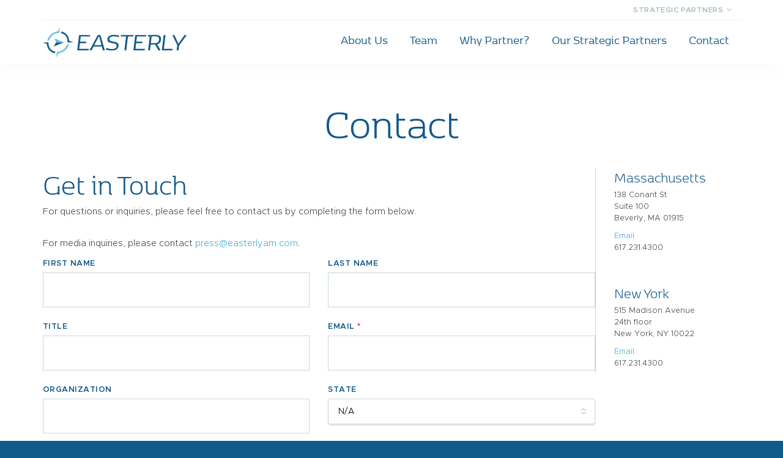

--- FILE ---
content_type: text/html; charset=UTF-8
request_url: https://affiliates.easterlyam.com/contact/
body_size: 15176
content:
<!DOCTYPE html>
<html lang='en-US' prefix='og: http://ogp.me/ns#'>
<head>
	<meta charset='utf-8' />
<script type="text/javascript">
/* <![CDATA[ */
var gform;gform||(document.addEventListener("gform_main_scripts_loaded",function(){gform.scriptsLoaded=!0}),document.addEventListener("gform/theme/scripts_loaded",function(){gform.themeScriptsLoaded=!0}),window.addEventListener("DOMContentLoaded",function(){gform.domLoaded=!0}),gform={domLoaded:!1,scriptsLoaded:!1,themeScriptsLoaded:!1,isFormEditor:()=>"function"==typeof InitializeEditor,callIfLoaded:function(o){return!(!gform.domLoaded||!gform.scriptsLoaded||!gform.themeScriptsLoaded&&!gform.isFormEditor()||(gform.isFormEditor()&&console.warn("The use of gform.initializeOnLoaded() is deprecated in the form editor context and will be removed in Gravity Forms 3.1."),o(),0))},initializeOnLoaded:function(o){gform.callIfLoaded(o)||(document.addEventListener("gform_main_scripts_loaded",()=>{gform.scriptsLoaded=!0,gform.callIfLoaded(o)}),document.addEventListener("gform/theme/scripts_loaded",()=>{gform.themeScriptsLoaded=!0,gform.callIfLoaded(o)}),window.addEventListener("DOMContentLoaded",()=>{gform.domLoaded=!0,gform.callIfLoaded(o)}))},hooks:{action:{},filter:{}},addAction:function(o,r,e,t){gform.addHook("action",o,r,e,t)},addFilter:function(o,r,e,t){gform.addHook("filter",o,r,e,t)},doAction:function(o){gform.doHook("action",o,arguments)},applyFilters:function(o){return gform.doHook("filter",o,arguments)},removeAction:function(o,r){gform.removeHook("action",o,r)},removeFilter:function(o,r,e){gform.removeHook("filter",o,r,e)},addHook:function(o,r,e,t,n){null==gform.hooks[o][r]&&(gform.hooks[o][r]=[]);var d=gform.hooks[o][r];null==n&&(n=r+"_"+d.length),gform.hooks[o][r].push({tag:n,callable:e,priority:t=null==t?10:t})},doHook:function(r,o,e){var t;if(e=Array.prototype.slice.call(e,1),null!=gform.hooks[r][o]&&((o=gform.hooks[r][o]).sort(function(o,r){return o.priority-r.priority}),o.forEach(function(o){"function"!=typeof(t=o.callable)&&(t=window[t]),"action"==r?t.apply(null,e):e[0]=t.apply(null,e)})),"filter"==r)return e[0]},removeHook:function(o,r,t,n){var e;null!=gform.hooks[o][r]&&(e=(e=gform.hooks[o][r]).filter(function(o,r,e){return!!(null!=n&&n!=o.tag||null!=t&&t!=o.priority)}),gform.hooks[o][r]=e)}});
/* ]]> */
</script>

	<meta name='MSSmartTagsPreventParsing' content='true' /><!--[if lte IE 9]><meta http-equiv='X-UA-Compatible' content='IE=Edge'/><![endif]-->
	<meta name='viewport' content='width=device-width, initial-scale=1' />
	<title>
		Contact - Easterly Asset Management	</title>
	<link type='text/plain' rel='author' href='/authors.txt' />
	<link type='image/x-icon' rel='shortcut icon' href='/favicon.ico' />

	<script type='text/javascript'>
		var MTUserId='4944f24e-2bfe-4a9e-a6fd-fcd54af4f802';
		var MTFontIds = new Array();

		MTFontIds.push('5394607'); // København W05 Regular
		MTFontIds.push('5394619'); // København W05 SemiBold
		MTFontIds.push('5394633'); // København W05 Light
		MTFontIds.push('5548198'); // København W01 Bold
		MTFontIds.push('5548204'); // København W01 Bold Italic
		MTFontIds.push('5654605'); // København W05 Light Italic
		MTFontIds.push('5654609'); // København W05 Regular Italic
		MTFontIds.push('5654615'); // København W05 SemiBold Italic
		MTFontIds.push('5654619'); // København W05 ExtraBold
		MTFontIds.push('5654621'); // København W05 ExtraBold Italic
		(function() {
			var mtTracking = document.createElement('script');
			mtTracking.type='text/javascript';
			mtTracking.async='true';
			mtTracking.src='/wp-content/themes/jrd-easterly/ui/js/mtiFontTrackingCode.js';

			(document.getElementsByTagName('head')[0]||document.getElementsByTagName('body')[0]).appendChild(mtTracking);
		})();
	</script>

	
<!-- Search Engine Optimization by Rank Math - https://rankmath.com/ -->
<meta name="description" content="Interested in a partnership? Contact us today to learn more about opportunities with Easterly Asset Management."/>
<meta name="robots" content="follow, index, max-snippet:-1, max-video-preview:-1, max-image-preview:large"/>
<link rel="canonical" href="https://affiliates.easterlyam.com/contact/" />
<meta property="og:locale" content="en_US" />
<meta property="og:type" content="article" />
<meta property="og:title" content="Contact - Easterly Asset Management" />
<meta property="og:description" content="Interested in a partnership? Contact us today to learn more about opportunities with Easterly Asset Management." />
<meta property="og:url" content="https://affiliates.easterlyam.com/contact/" />
<meta property="og:site_name" content="Strategic Partners" />
<meta property="og:updated_time" content="2022-08-04T18:54:50-04:00" />
<meta property="og:image" content="https://affiliates.easterlyam.com/wp-content/uploads/sites/4/2022/08/opengraph.jpg" />
<meta property="og:image:secure_url" content="https://affiliates.easterlyam.com/wp-content/uploads/sites/4/2022/08/opengraph.jpg" />
<meta property="og:image:width" content="1200" />
<meta property="og:image:height" content="630" />
<meta property="og:image:alt" content="Easterly - You know the destination. We know the route." />
<meta property="og:image:type" content="image/jpeg" />
<meta property="article:published_time" content="2022-04-29T17:56:37-04:00" />
<meta property="article:modified_time" content="2022-08-04T18:54:50-04:00" />
<meta name="twitter:card" content="summary_large_image" />
<meta name="twitter:title" content="Contact - Easterly Asset Management" />
<meta name="twitter:description" content="Interested in a partnership? Contact us today to learn more about opportunities with Easterly Asset Management." />
<meta name="twitter:image" content="https://affiliates.easterlyam.com/wp-content/uploads/sites/4/2022/08/opengraph.jpg" />
<meta name="twitter:label1" content="Time to read" />
<meta name="twitter:data1" content="Less than a minute" />
<script type="application/ld+json" class="rank-math-schema">{"@context":"https://schema.org","@graph":[{"@type":["Person","Organization"],"@id":"https://affiliates.easterlyam.com/#person","name":"Easterly Prospective Affiliates"},{"@type":"WebSite","@id":"https://affiliates.easterlyam.com/#website","url":"https://affiliates.easterlyam.com","name":"Easterly Prospective Affiliates","publisher":{"@id":"https://affiliates.easterlyam.com/#person"},"inLanguage":"en-US"},{"@type":"ImageObject","@id":"https://affiliates.easterlyam.com/wp-content/uploads/sites/4/2022/08/opengraph.jpg","url":"https://affiliates.easterlyam.com/wp-content/uploads/sites/4/2022/08/opengraph.jpg","width":"1200","height":"630","caption":"Easterly - You know the destination. We know the route.","inLanguage":"en-US"},{"@type":"WebPage","@id":"https://affiliates.easterlyam.com/contact/#webpage","url":"https://affiliates.easterlyam.com/contact/","name":"Contact - Easterly Asset Management","datePublished":"2022-04-29T17:56:37-04:00","dateModified":"2022-08-04T18:54:50-04:00","isPartOf":{"@id":"https://affiliates.easterlyam.com/#website"},"primaryImageOfPage":{"@id":"https://affiliates.easterlyam.com/wp-content/uploads/sites/4/2022/08/opengraph.jpg"},"inLanguage":"en-US"},{"@type":"Person","@id":"https://affiliates.easterlyam.com/author/easterly/","name":"easterly","url":"https://affiliates.easterlyam.com/author/easterly/","image":{"@type":"ImageObject","@id":"https://secure.gravatar.com/avatar/3df5ecf10c7c6f8858481d576a3c8c3c40fa0cefd0ed2ee6f348c39455b04d0e?s=96&amp;d=mm&amp;r=g","url":"https://secure.gravatar.com/avatar/3df5ecf10c7c6f8858481d576a3c8c3c40fa0cefd0ed2ee6f348c39455b04d0e?s=96&amp;d=mm&amp;r=g","caption":"easterly","inLanguage":"en-US"}},{"@type":"Article","headline":"Contact - Easterly Asset Management","datePublished":"2022-04-29T17:56:37-04:00","dateModified":"2022-08-04T18:54:50-04:00","author":{"@id":"https://affiliates.easterlyam.com/author/easterly/","name":"easterly"},"publisher":{"@id":"https://affiliates.easterlyam.com/#person"},"description":"Interested in a partnership? Contact us today to learn more about opportunities with Easterly Asset Management.","name":"Contact - Easterly Asset Management","@id":"https://affiliates.easterlyam.com/contact/#richSnippet","isPartOf":{"@id":"https://affiliates.easterlyam.com/contact/#webpage"},"image":{"@id":"https://affiliates.easterlyam.com/wp-content/uploads/sites/4/2022/08/opengraph.jpg"},"inLanguage":"en-US","mainEntityOfPage":{"@id":"https://affiliates.easterlyam.com/contact/#webpage"}}]}</script>
<!-- /Rank Math WordPress SEO plugin -->

<link rel="alternate" title="oEmbed (JSON)" type="application/json+oembed" href="https://affiliates.easterlyam.com/wp-json/oembed/1.0/embed?url=https%3A%2F%2Faffiliates.easterlyam.com%2Fcontact%2F" />
<link rel="alternate" title="oEmbed (XML)" type="text/xml+oembed" href="https://affiliates.easterlyam.com/wp-json/oembed/1.0/embed?url=https%3A%2F%2Faffiliates.easterlyam.com%2Fcontact%2F&#038;format=xml" />
<style id='wp-img-auto-sizes-contain-inline-css' type='text/css'>
img:is([sizes=auto i],[sizes^="auto," i]){contain-intrinsic-size:3000px 1500px}
/*# sourceURL=wp-img-auto-sizes-contain-inline-css */
</style>
<style id='wp-block-library-inline-css' type='text/css'>
:root{--wp-block-synced-color:#7a00df;--wp-block-synced-color--rgb:122,0,223;--wp-bound-block-color:var(--wp-block-synced-color);--wp-editor-canvas-background:#ddd;--wp-admin-theme-color:#007cba;--wp-admin-theme-color--rgb:0,124,186;--wp-admin-theme-color-darker-10:#006ba1;--wp-admin-theme-color-darker-10--rgb:0,107,160.5;--wp-admin-theme-color-darker-20:#005a87;--wp-admin-theme-color-darker-20--rgb:0,90,135;--wp-admin-border-width-focus:2px}@media (min-resolution:192dpi){:root{--wp-admin-border-width-focus:1.5px}}.wp-element-button{cursor:pointer}:root .has-very-light-gray-background-color{background-color:#eee}:root .has-very-dark-gray-background-color{background-color:#313131}:root .has-very-light-gray-color{color:#eee}:root .has-very-dark-gray-color{color:#313131}:root .has-vivid-green-cyan-to-vivid-cyan-blue-gradient-background{background:linear-gradient(135deg,#00d084,#0693e3)}:root .has-purple-crush-gradient-background{background:linear-gradient(135deg,#34e2e4,#4721fb 50%,#ab1dfe)}:root .has-hazy-dawn-gradient-background{background:linear-gradient(135deg,#faaca8,#dad0ec)}:root .has-subdued-olive-gradient-background{background:linear-gradient(135deg,#fafae1,#67a671)}:root .has-atomic-cream-gradient-background{background:linear-gradient(135deg,#fdd79a,#004a59)}:root .has-nightshade-gradient-background{background:linear-gradient(135deg,#330968,#31cdcf)}:root .has-midnight-gradient-background{background:linear-gradient(135deg,#020381,#2874fc)}:root{--wp--preset--font-size--normal:16px;--wp--preset--font-size--huge:42px}.has-regular-font-size{font-size:1em}.has-larger-font-size{font-size:2.625em}.has-normal-font-size{font-size:var(--wp--preset--font-size--normal)}.has-huge-font-size{font-size:var(--wp--preset--font-size--huge)}.has-text-align-center{text-align:center}.has-text-align-left{text-align:left}.has-text-align-right{text-align:right}.has-fit-text{white-space:nowrap!important}#end-resizable-editor-section{display:none}.aligncenter{clear:both}.items-justified-left{justify-content:flex-start}.items-justified-center{justify-content:center}.items-justified-right{justify-content:flex-end}.items-justified-space-between{justify-content:space-between}.screen-reader-text{border:0;clip-path:inset(50%);height:1px;margin:-1px;overflow:hidden;padding:0;position:absolute;width:1px;word-wrap:normal!important}.screen-reader-text:focus{background-color:#ddd;clip-path:none;color:#444;display:block;font-size:1em;height:auto;left:5px;line-height:normal;padding:15px 23px 14px;text-decoration:none;top:5px;width:auto;z-index:100000}html :where(.has-border-color){border-style:solid}html :where([style*=border-top-color]){border-top-style:solid}html :where([style*=border-right-color]){border-right-style:solid}html :where([style*=border-bottom-color]){border-bottom-style:solid}html :where([style*=border-left-color]){border-left-style:solid}html :where([style*=border-width]){border-style:solid}html :where([style*=border-top-width]){border-top-style:solid}html :where([style*=border-right-width]){border-right-style:solid}html :where([style*=border-bottom-width]){border-bottom-style:solid}html :where([style*=border-left-width]){border-left-style:solid}html :where(img[class*=wp-image-]){height:auto;max-width:100%}:where(figure){margin:0 0 1em}html :where(.is-position-sticky){--wp-admin--admin-bar--position-offset:var(--wp-admin--admin-bar--height,0px)}@media screen and (max-width:600px){html :where(.is-position-sticky){--wp-admin--admin-bar--position-offset:0px}}

/*# sourceURL=wp-block-library-inline-css */
</style><style id='global-styles-inline-css' type='text/css'>
:root{--wp--preset--aspect-ratio--square: 1;--wp--preset--aspect-ratio--4-3: 4/3;--wp--preset--aspect-ratio--3-4: 3/4;--wp--preset--aspect-ratio--3-2: 3/2;--wp--preset--aspect-ratio--2-3: 2/3;--wp--preset--aspect-ratio--16-9: 16/9;--wp--preset--aspect-ratio--9-16: 9/16;--wp--preset--color--black: #000000;--wp--preset--color--cyan-bluish-gray: #abb8c3;--wp--preset--color--white: #ffffff;--wp--preset--color--pale-pink: #f78da7;--wp--preset--color--vivid-red: #cf2e2e;--wp--preset--color--luminous-vivid-orange: #ff6900;--wp--preset--color--luminous-vivid-amber: #fcb900;--wp--preset--color--light-green-cyan: #7bdcb5;--wp--preset--color--vivid-green-cyan: #00d084;--wp--preset--color--pale-cyan-blue: #8ed1fc;--wp--preset--color--vivid-cyan-blue: #0693e3;--wp--preset--color--vivid-purple: #9b51e0;--wp--preset--gradient--vivid-cyan-blue-to-vivid-purple: linear-gradient(135deg,rgb(6,147,227) 0%,rgb(155,81,224) 100%);--wp--preset--gradient--light-green-cyan-to-vivid-green-cyan: linear-gradient(135deg,rgb(122,220,180) 0%,rgb(0,208,130) 100%);--wp--preset--gradient--luminous-vivid-amber-to-luminous-vivid-orange: linear-gradient(135deg,rgb(252,185,0) 0%,rgb(255,105,0) 100%);--wp--preset--gradient--luminous-vivid-orange-to-vivid-red: linear-gradient(135deg,rgb(255,105,0) 0%,rgb(207,46,46) 100%);--wp--preset--gradient--very-light-gray-to-cyan-bluish-gray: linear-gradient(135deg,rgb(238,238,238) 0%,rgb(169,184,195) 100%);--wp--preset--gradient--cool-to-warm-spectrum: linear-gradient(135deg,rgb(74,234,220) 0%,rgb(151,120,209) 20%,rgb(207,42,186) 40%,rgb(238,44,130) 60%,rgb(251,105,98) 80%,rgb(254,248,76) 100%);--wp--preset--gradient--blush-light-purple: linear-gradient(135deg,rgb(255,206,236) 0%,rgb(152,150,240) 100%);--wp--preset--gradient--blush-bordeaux: linear-gradient(135deg,rgb(254,205,165) 0%,rgb(254,45,45) 50%,rgb(107,0,62) 100%);--wp--preset--gradient--luminous-dusk: linear-gradient(135deg,rgb(255,203,112) 0%,rgb(199,81,192) 50%,rgb(65,88,208) 100%);--wp--preset--gradient--pale-ocean: linear-gradient(135deg,rgb(255,245,203) 0%,rgb(182,227,212) 50%,rgb(51,167,181) 100%);--wp--preset--gradient--electric-grass: linear-gradient(135deg,rgb(202,248,128) 0%,rgb(113,206,126) 100%);--wp--preset--gradient--midnight: linear-gradient(135deg,rgb(2,3,129) 0%,rgb(40,116,252) 100%);--wp--preset--font-size--small: 13px;--wp--preset--font-size--medium: 20px;--wp--preset--font-size--large: 36px;--wp--preset--font-size--x-large: 42px;--wp--preset--spacing--20: 0.44rem;--wp--preset--spacing--30: 0.67rem;--wp--preset--spacing--40: 1rem;--wp--preset--spacing--50: 1.5rem;--wp--preset--spacing--60: 2.25rem;--wp--preset--spacing--70: 3.38rem;--wp--preset--spacing--80: 5.06rem;--wp--preset--shadow--natural: 6px 6px 9px rgba(0, 0, 0, 0.2);--wp--preset--shadow--deep: 12px 12px 50px rgba(0, 0, 0, 0.4);--wp--preset--shadow--sharp: 6px 6px 0px rgba(0, 0, 0, 0.2);--wp--preset--shadow--outlined: 6px 6px 0px -3px rgb(255, 255, 255), 6px 6px rgb(0, 0, 0);--wp--preset--shadow--crisp: 6px 6px 0px rgb(0, 0, 0);}:where(.is-layout-flex){gap: 0.5em;}:where(.is-layout-grid){gap: 0.5em;}body .is-layout-flex{display: flex;}.is-layout-flex{flex-wrap: wrap;align-items: center;}.is-layout-flex > :is(*, div){margin: 0;}body .is-layout-grid{display: grid;}.is-layout-grid > :is(*, div){margin: 0;}:where(.wp-block-columns.is-layout-flex){gap: 2em;}:where(.wp-block-columns.is-layout-grid){gap: 2em;}:where(.wp-block-post-template.is-layout-flex){gap: 1.25em;}:where(.wp-block-post-template.is-layout-grid){gap: 1.25em;}.has-black-color{color: var(--wp--preset--color--black) !important;}.has-cyan-bluish-gray-color{color: var(--wp--preset--color--cyan-bluish-gray) !important;}.has-white-color{color: var(--wp--preset--color--white) !important;}.has-pale-pink-color{color: var(--wp--preset--color--pale-pink) !important;}.has-vivid-red-color{color: var(--wp--preset--color--vivid-red) !important;}.has-luminous-vivid-orange-color{color: var(--wp--preset--color--luminous-vivid-orange) !important;}.has-luminous-vivid-amber-color{color: var(--wp--preset--color--luminous-vivid-amber) !important;}.has-light-green-cyan-color{color: var(--wp--preset--color--light-green-cyan) !important;}.has-vivid-green-cyan-color{color: var(--wp--preset--color--vivid-green-cyan) !important;}.has-pale-cyan-blue-color{color: var(--wp--preset--color--pale-cyan-blue) !important;}.has-vivid-cyan-blue-color{color: var(--wp--preset--color--vivid-cyan-blue) !important;}.has-vivid-purple-color{color: var(--wp--preset--color--vivid-purple) !important;}.has-black-background-color{background-color: var(--wp--preset--color--black) !important;}.has-cyan-bluish-gray-background-color{background-color: var(--wp--preset--color--cyan-bluish-gray) !important;}.has-white-background-color{background-color: var(--wp--preset--color--white) !important;}.has-pale-pink-background-color{background-color: var(--wp--preset--color--pale-pink) !important;}.has-vivid-red-background-color{background-color: var(--wp--preset--color--vivid-red) !important;}.has-luminous-vivid-orange-background-color{background-color: var(--wp--preset--color--luminous-vivid-orange) !important;}.has-luminous-vivid-amber-background-color{background-color: var(--wp--preset--color--luminous-vivid-amber) !important;}.has-light-green-cyan-background-color{background-color: var(--wp--preset--color--light-green-cyan) !important;}.has-vivid-green-cyan-background-color{background-color: var(--wp--preset--color--vivid-green-cyan) !important;}.has-pale-cyan-blue-background-color{background-color: var(--wp--preset--color--pale-cyan-blue) !important;}.has-vivid-cyan-blue-background-color{background-color: var(--wp--preset--color--vivid-cyan-blue) !important;}.has-vivid-purple-background-color{background-color: var(--wp--preset--color--vivid-purple) !important;}.has-black-border-color{border-color: var(--wp--preset--color--black) !important;}.has-cyan-bluish-gray-border-color{border-color: var(--wp--preset--color--cyan-bluish-gray) !important;}.has-white-border-color{border-color: var(--wp--preset--color--white) !important;}.has-pale-pink-border-color{border-color: var(--wp--preset--color--pale-pink) !important;}.has-vivid-red-border-color{border-color: var(--wp--preset--color--vivid-red) !important;}.has-luminous-vivid-orange-border-color{border-color: var(--wp--preset--color--luminous-vivid-orange) !important;}.has-luminous-vivid-amber-border-color{border-color: var(--wp--preset--color--luminous-vivid-amber) !important;}.has-light-green-cyan-border-color{border-color: var(--wp--preset--color--light-green-cyan) !important;}.has-vivid-green-cyan-border-color{border-color: var(--wp--preset--color--vivid-green-cyan) !important;}.has-pale-cyan-blue-border-color{border-color: var(--wp--preset--color--pale-cyan-blue) !important;}.has-vivid-cyan-blue-border-color{border-color: var(--wp--preset--color--vivid-cyan-blue) !important;}.has-vivid-purple-border-color{border-color: var(--wp--preset--color--vivid-purple) !important;}.has-vivid-cyan-blue-to-vivid-purple-gradient-background{background: var(--wp--preset--gradient--vivid-cyan-blue-to-vivid-purple) !important;}.has-light-green-cyan-to-vivid-green-cyan-gradient-background{background: var(--wp--preset--gradient--light-green-cyan-to-vivid-green-cyan) !important;}.has-luminous-vivid-amber-to-luminous-vivid-orange-gradient-background{background: var(--wp--preset--gradient--luminous-vivid-amber-to-luminous-vivid-orange) !important;}.has-luminous-vivid-orange-to-vivid-red-gradient-background{background: var(--wp--preset--gradient--luminous-vivid-orange-to-vivid-red) !important;}.has-very-light-gray-to-cyan-bluish-gray-gradient-background{background: var(--wp--preset--gradient--very-light-gray-to-cyan-bluish-gray) !important;}.has-cool-to-warm-spectrum-gradient-background{background: var(--wp--preset--gradient--cool-to-warm-spectrum) !important;}.has-blush-light-purple-gradient-background{background: var(--wp--preset--gradient--blush-light-purple) !important;}.has-blush-bordeaux-gradient-background{background: var(--wp--preset--gradient--blush-bordeaux) !important;}.has-luminous-dusk-gradient-background{background: var(--wp--preset--gradient--luminous-dusk) !important;}.has-pale-ocean-gradient-background{background: var(--wp--preset--gradient--pale-ocean) !important;}.has-electric-grass-gradient-background{background: var(--wp--preset--gradient--electric-grass) !important;}.has-midnight-gradient-background{background: var(--wp--preset--gradient--midnight) !important;}.has-small-font-size{font-size: var(--wp--preset--font-size--small) !important;}.has-medium-font-size{font-size: var(--wp--preset--font-size--medium) !important;}.has-large-font-size{font-size: var(--wp--preset--font-size--large) !important;}.has-x-large-font-size{font-size: var(--wp--preset--font-size--x-large) !important;}
/*# sourceURL=global-styles-inline-css */
</style>

<style id='classic-theme-styles-inline-css' type='text/css'>
/*! This file is auto-generated */
.wp-block-button__link{color:#fff;background-color:#32373c;border-radius:9999px;box-shadow:none;text-decoration:none;padding:calc(.667em + 2px) calc(1.333em + 2px);font-size:1.125em}.wp-block-file__button{background:#32373c;color:#fff;text-decoration:none}
/*# sourceURL=/wp-includes/css/classic-themes.min.css */
</style>
<link rel='stylesheet' id='wpa-style-css' href='https://affiliates.easterlyam.com/wp-content/plugins/wp-accessibility/css/wpa-style.css?ver=2.2.6' type='text/css' media='all' />
<style id='wpa-style-inline-css' type='text/css'>
:root { --admin-bar-top : 7px; }
/*# sourceURL=wpa-style-inline-css */
</style>
<link rel='stylesheet' id='style-css' href='https://affiliates.easterlyam.com/wp-content/themes/jrd-easterly/ui/css/style.css?ver=1764344578' type='text/css' media='all' />
<script type="text/javascript" src="https://affiliates.easterlyam.com/wp-content/themes/jrd-easterly/ui/js/jquery.js?ver=3.6.0" id="jquery-js"></script>
<script type="text/javascript" src="https://affiliates.easterlyam.com/wp-content/themes/jrd-easterly/ui/js/jquery-ui.js?ver=1.13.1" id="jquery-ui-js"></script>
<link rel="https://api.w.org/" href="https://affiliates.easterlyam.com/wp-json/" /><link rel="alternate" title="JSON" type="application/json" href="https://affiliates.easterlyam.com/wp-json/wp/v2/pages/16" /><link rel='shortlink' href='https://affiliates.easterlyam.com/?p=16' />
<link rel="icon" href="https://affiliates.easterlyam.com/wp-content/uploads/sites/4/2022/05/cropped-cropped-favicon-64x64.png" sizes="32x32" />
<link rel="icon" href="https://affiliates.easterlyam.com/wp-content/uploads/sites/4/2022/05/cropped-cropped-favicon-300x300.png" sizes="192x192" />
<link rel="apple-touch-icon" href="https://affiliates.easterlyam.com/wp-content/uploads/sites/4/2022/05/cropped-cropped-favicon-300x300.png" />
<meta name="msapplication-TileImage" content="https://affiliates.easterlyam.com/wp-content/uploads/sites/4/2022/05/cropped-cropped-favicon-300x300.png" />
		<style type="text/css" id="wp-custom-css">
			.video-responsive {
  position: relative;
  width: 100%;
  overflow: hidden;
	padding-top: 56.25%;
}

.video-responsive iframe {
  position: absolute;
  top: 0;
  left: 0;
  bottom: 0;
  right: 0;
  width: 100%;
  height: 100%;
  border: none;
}		</style>
		
	<!-- Google Tag Manager -->
	<script>(function(w,d,s,l,i){w[l]=w[l]||[];w[l].push({'gtm.start':
	new Date().getTime(),event:'gtm.js'});var f=d.getElementsByTagName(s)[0],
	j=d.createElement(s),dl=l!='dataLayer'?'&l='+l:'';j.async=true;j.src=
	'https://www.googletagmanager.com/gtm.js?id='+i+dl;f.parentNode.insertBefore(j,f);
	})(window,document,'script','dataLayer','GTM-NSH9P9M');</script>
	<!-- End Google Tag Manager -->

		<!-- Google tag (gtag.js) -->
	<script async src='https://www.googletagmanager.com/gtag/js?id=G-JYRWZ7JQ4W'></script>
	<script>window.dataLayer = window.dataLayer || []; function gtag(){dataLayer.push(arguments);} gtag('js', new Date()); gtag('config', 'G-JYRWZ7JQ4W'); </script>
	
	<link rel='stylesheet' id='custom-css' href='https://affiliates.easterlyam.com/wp-content/themes/jrd-easterly/custom.css?v=2023121901' type='text/css' media='all' />
</head>
<body class="wp-singular page-template page-template-template-contact page-template-template-contact-php page page-id-16 wp-theme-jrd-easterly site-4" >


<noscript aria-hidden='true'><div style='text-align:center;background-color:#000;color:#fff;padding:5px;'>It looks like JavaScript is disabled in your browser. Please enable JavaScript to view the full site.</div></noscript>

<!-- Google Tag Manager (noscript) -->
<noscript><iframe src="https://www.googletagmanager.com/ns.html?id=GTM-NSH9P9M"
height="0" width="0" style="display:none;visibility:hidden"></iframe></noscript>
<!-- End Google Tag Manager (noscript) -->

<a id='skipnav' onclick='focusIt();' href='#body-content' aria-label='Skip Navigation'>Skip to Main Content</a>
<nav id='mobile-nav'>
	<ul id="menu-main-menu" class="site-nav"><li id="menu-item-42" class="menu-item menu-item-type-post_type menu-item-object-page menu-item-42"><a href="https://affiliates.easterlyam.com/about-us/">About Us</a></li>
<li id="menu-item-12" class="menu-item menu-item-type-post_type menu-item-object-page menu-item-12"><a href="https://affiliates.easterlyam.com/team/">Team</a></li>
<li id="menu-item-44" class="menu-item menu-item-type-post_type menu-item-object-page menu-item-44"><a href="https://affiliates.easterlyam.com/why-partner/">Why Partner?</a></li>
<li id="menu-item-166" class="menu-item menu-item-type-post_type menu-item-object-page menu-item-166"><a href="https://affiliates.easterlyam.com/our-strategic-partners/">Our Strategic Partners</a></li>
<li id="menu-item-45" class="menu-item menu-item-type-post_type menu-item-object-page current-menu-item page_item page-item-16 current_page_item menu-item-45"><a href="https://affiliates.easterlyam.com/contact/" aria-current="page">Contact</a></li>
</ul><ul class="multisite-nav"><li class="nav-head"><span>Easterly Asset Management</span><ul><li class=''><a href='https://institutional.easterlyam.com'>Institutional Investors</a></li><li class=''><a href='https://advisors.easterlyam.com'>Financial Advisors</a></li><li class='current-site'><a href='https://affiliates.easterlyam.com'>Strategic Partners</a></li></ul></li><li class=''><a href='https://funds.easterlyam.com'>Easterly Funds</a></li></ul></nav>

<div id='site'>

	<header id='header' role='banner' class='condensed'>
		<div class='wrap'>
			<div id='utility'>
								<div class='util-multisite'>
					<span>Strategic Partners</span>
					<ul>
						<li class="nav-head"><span>Easterly Asset Management</span><ul><li class=''><a href='https://institutional.easterlyam.com'>Institutional Investors</a></li><li class=''><a href='https://advisors.easterlyam.com'>Financial Advisors</a></li><li class='current-site'><a href='https://affiliates.easterlyam.com'>Strategic Partners</a></li></ul></li><li class=''><a href='https://funds.easterlyam.com'>Easterly Funds</a></li>					</ul>
				</div>
			</div>
		</div>
		<div id='masthead' class='wrap'>
			<a href='https://affiliates.easterlyam.com'>
				<svg class=''><title>Strategic Partners</title><use xlink:href='https://affiliates.easterlyam.com/wp-content/themes/jrd-easterly/ui/svg/sprites.svg?v=0#logo'></use></svg>			</a>
			<nav id='main-nav'>
				<ul id="menu-main-menu-1" class="menu"><li class="menu-item menu-item-type-post_type menu-item-object-page menu-item-42"><a href="https://affiliates.easterlyam.com/about-us/">About Us</a></li>
<li class="menu-item menu-item-type-post_type menu-item-object-page menu-item-12"><a href="https://affiliates.easterlyam.com/team/">Team</a></li>
<li class="menu-item menu-item-type-post_type menu-item-object-page menu-item-44"><a href="https://affiliates.easterlyam.com/why-partner/">Why Partner?</a></li>
<li class="menu-item menu-item-type-post_type menu-item-object-page menu-item-166"><a href="https://affiliates.easterlyam.com/our-strategic-partners/">Our Strategic Partners</a></li>
<li class="menu-item menu-item-type-post_type menu-item-object-page current-menu-item page_item page-item-16 current_page_item menu-item-45"><a href="https://affiliates.easterlyam.com/contact/" aria-current="page">Contact</a></li>
</ul>			</nav>
			<button class='nav-expand'></button>
		</div>
	</header>

	
<header class="interior-banner wrap">
	<h1>Contact</h1>
</header>

<div class='perspective-flex wrap'>
	<div class='content-main'>

		<div class='contact-form'>
			
                <div class='gf_browser_unknown gform_wrapper gravity-theme gform-theme--no-framework' data-form-theme='gravity-theme' data-form-index='0' id='gform_wrapper_3' ><div id='gf_3' class='gform_anchor' tabindex='-1'></div>
                        <div class='gform_heading'>
                            <h2 class="gform_title">Get in Touch</h2>
                            <p class='gform_description'>For questions or inquiries, please feel free to contact us by completing the form below.

<div style="padding-bottom: 10px;">For media inquiries, please contact <a href="mailto:press@easterlyam.com">press@easterlyam.com</a>.</div></p>
                        </div><form method='post' enctype='multipart/form-data' target='gform_ajax_frame_3' id='gform_3'  action='/contact/#gf_3' data-formid='3' novalidate>
                        <div class='gform-body gform_body'><div id='gform_fields_3' class='gform_fields top_label form_sublabel_below description_below validation_below'><div id="field_3_1" class="gfield gfield--type-text field_sublabel_below gfield--no-description field_description_below field_validation_below gfield_visibility_visible"  ><label class='gfield_label gform-field-label' for='input_3_1'>First Name</label><div class='ginput_container ginput_container_text'><input name='input_1' id='input_3_1' type='text' value='' class='large'      aria-invalid="false"   /></div></div><div id="field_3_2" class="gfield gfield--type-text gfield--width-full field_sublabel_below gfield--no-description field_description_below field_validation_below gfield_visibility_visible"  ><label class='gfield_label gform-field-label' for='input_3_2'>Last Name</label><div class='ginput_container ginput_container_text'><input name='input_2' id='input_3_2' type='text' value='' class='large'      aria-invalid="false"   /></div></div><div id="field_3_5" class="gfield gfield--type-text gfield--width-full field_sublabel_below gfield--no-description field_description_below field_validation_below gfield_visibility_visible"  ><label class='gfield_label gform-field-label' for='input_3_5'>Title</label><div class='ginput_container ginput_container_text'><input name='input_5' id='input_3_5' type='text' value='' class='large'      aria-invalid="false"   /></div></div><div id="field_3_6" class="gfield gfield--type-email gfield--width-full gfield_contains_required field_sublabel_below gfield--no-description field_description_below field_validation_below gfield_visibility_visible"  ><label class='gfield_label gform-field-label' for='input_3_6'>Email<span class="gfield_required"><span class="gfield_required gfield_required_text">(Required)</span></span></label><div class='ginput_container ginput_container_email'>
                            <input name='input_6' id='input_3_6' type='email' value='' class='large'    aria-required="true" aria-invalid="false"  />
                        </div></div><div id="field_3_3" class="gfield gfield--type-text gfield--width-full field_sublabel_below gfield--no-description field_description_below field_validation_below gfield_visibility_visible"  ><label class='gfield_label gform-field-label' for='input_3_3'>Organization</label><div class='ginput_container ginput_container_text'><input name='input_3' id='input_3_3' type='text' value='' class='large'      aria-invalid="false"   /></div></div><div id="field_3_4" class="gfield gfield--type-select gfield--width-full field_sublabel_below gfield--no-description field_description_below field_validation_below gfield_visibility_visible"  ><label class='gfield_label gform-field-label' for='input_3_4'>State</label><div class='ginput_container ginput_container_select'><select name='input_4' id='input_3_4' class='large gfield_select'     aria-invalid="false" ><option value='N/A' >N/A</option><option value='Alabama' >Alabama</option><option value='Alaska' >Alaska</option><option value='Arizona' >Arizona</option><option value='Arkansas' >Arkansas</option><option value='California' >California</option><option value='Colorado' >Colorado</option><option value='Connecticut' >Connecticut</option><option value='Delaware' >Delaware</option><option value='District of Columbia' >District of Columbia</option><option value='Florida' >Florida</option><option value='Georgia' >Georgia</option><option value='Hawaii' >Hawaii</option><option value='Idaho' >Idaho</option><option value='Illinois' >Illinois</option><option value='Indiana' >Indiana</option><option value='Iowa' >Iowa</option><option value='Kansas' >Kansas</option><option value='Kentucky' >Kentucky</option><option value='Louisiana' >Louisiana</option><option value='Maine' >Maine</option><option value='Maryland' >Maryland</option><option value='Massachusetts' >Massachusetts</option><option value='Michigan' >Michigan</option><option value='Minnesota' >Minnesota</option><option value='Mississippi' >Mississippi</option><option value='Missouri' >Missouri</option><option value='Montana' >Montana</option><option value='Nebraska' >Nebraska</option><option value='Nevada' >Nevada</option><option value='New Hampshire' >New Hampshire</option><option value='New Jersey' >New Jersey</option><option value='New Mexico' >New Mexico</option><option value='New York' >New York</option><option value='North Carolina' >North Carolina</option><option value='North Dakota' >North Dakota</option><option value='Ohio' >Ohio</option><option value='Oklahoma' >Oklahoma</option><option value='Oregon' >Oregon</option><option value='Pennsylvania' >Pennsylvania</option><option value='Rhode Island' >Rhode Island</option><option value='South Carolina' >South Carolina</option><option value='South Dakota' >South Dakota</option><option value='Tennessee' >Tennessee</option><option value='Texas' >Texas</option><option value='Utah' >Utah</option><option value='Vermont' >Vermont</option><option value='Virginia' >Virginia</option><option value='Washington' >Washington</option><option value='West Virginia' >West Virginia</option><option value='Wisconsin' >Wisconsin</option><option value='Wyoming' >Wyoming</option><option value='Armed Forces Americas' >Armed Forces Americas</option><option value='Armed Forces Europe' >Armed Forces Europe</option><option value='Armed Forces Pacific' >Armed Forces Pacific</option></select></div></div><div id="field_3_7" class="gfield gfield--type-textarea comments span2 gfield_contains_required field_sublabel_below gfield--no-description field_description_below field_validation_below gfield_visibility_visible"  ><label class='gfield_label gform-field-label' for='input_3_7'>Comments<span class="gfield_required"><span class="gfield_required gfield_required_text">(Required)</span></span></label><div class='ginput_container ginput_container_textarea'><textarea name='input_7' id='input_3_7' class='textarea large'     aria-required="true" aria-invalid="false"   rows='10' cols='50'></textarea></div></div></div></div>
        <div class='gform-footer gform_footer top_label'> <button type="submit" id="gform_submit_button_3" class="gform_button button submit btn" onclick="gform.submission.handleButtonClick(this);" data-submission-type="submit">Send</button> <input type='hidden' name='gform_ajax' value='form_id=3&amp;title=1&amp;description=1&amp;tabindex=0&amp;theme=gravity-theme&amp;styles=[]&amp;hash=8386375de2bc0a88aa516228e6d07bc0' />
            <input type='hidden' class='gform_hidden' name='gform_submission_method' data-js='gform_submission_method_3' value='iframe' />
            <input type='hidden' class='gform_hidden' name='gform_theme' data-js='gform_theme_3' id='gform_theme_3' value='gravity-theme' />
            <input type='hidden' class='gform_hidden' name='gform_style_settings' data-js='gform_style_settings_3' id='gform_style_settings_3' value='[]' />
            <input type='hidden' class='gform_hidden' name='is_submit_3' value='1' />
            <input type='hidden' class='gform_hidden' name='gform_submit' value='3' />
            
            <input type='hidden' class='gform_hidden' name='gform_unique_id' value='' />
            <input type='hidden' class='gform_hidden' name='state_3' value='WyJbXSIsIjdjMTFmMmEzMTM4NTkzOThmYjhiODFhZTVkMzVkMjcxIl0=' />
            <input type='hidden' autocomplete='off' class='gform_hidden' name='gform_target_page_number_3' id='gform_target_page_number_3' value='0' />
            <input type='hidden' autocomplete='off' class='gform_hidden' name='gform_source_page_number_3' id='gform_source_page_number_3' value='1' />
            <input type='hidden' name='gform_field_values' value='' />
            
        </div>
                        <p style="display: none !important;" class="akismet-fields-container" data-prefix="ak_"><label>&#916;<textarea name="ak_hp_textarea" cols="45" rows="8" maxlength="100"></textarea></label><input type="hidden" id="ak_js_1" name="ak_js" value="143"/><script>document.getElementById( "ak_js_1" ).setAttribute( "value", ( new Date() ).getTime() );</script></p></form>
                        </div>
		                <iframe style='display:none;width:0px;height:0px;' src='about:blank' name='gform_ajax_frame_3' id='gform_ajax_frame_3' title='This iframe contains the logic required to handle Ajax powered Gravity Forms.'></iframe>
		                <script type="text/javascript">
/* <![CDATA[ */
 gform.initializeOnLoaded( function() {gformInitSpinner( 3, 'https://affiliates.easterlyam.com/wp-content/plugins/gravityforms/images/spinner.svg', true );jQuery('#gform_ajax_frame_3').on('load',function(){var contents = jQuery(this).contents().find('*').html();var is_postback = contents.indexOf('GF_AJAX_POSTBACK') >= 0;if(!is_postback){return;}var form_content = jQuery(this).contents().find('#gform_wrapper_3');var is_confirmation = jQuery(this).contents().find('#gform_confirmation_wrapper_3').length > 0;var is_redirect = contents.indexOf('gformRedirect(){') >= 0;var is_form = form_content.length > 0 && ! is_redirect && ! is_confirmation;var mt = parseInt(jQuery('html').css('margin-top'), 10) + parseInt(jQuery('body').css('margin-top'), 10) + 100;if(is_form){jQuery('#gform_wrapper_3').html(form_content.html());if(form_content.hasClass('gform_validation_error')){jQuery('#gform_wrapper_3').addClass('gform_validation_error');} else {jQuery('#gform_wrapper_3').removeClass('gform_validation_error');}setTimeout( function() { /* delay the scroll by 50 milliseconds to fix a bug in chrome */ jQuery(document).scrollTop(jQuery('#gform_wrapper_3').offset().top - mt); }, 50 );if(window['gformInitDatepicker']) {gformInitDatepicker();}if(window['gformInitPriceFields']) {gformInitPriceFields();}var current_page = jQuery('#gform_source_page_number_3').val();gformInitSpinner( 3, 'https://affiliates.easterlyam.com/wp-content/plugins/gravityforms/images/spinner.svg', true );jQuery(document).trigger('gform_page_loaded', [3, current_page]);window['gf_submitting_3'] = false;}else if(!is_redirect){var confirmation_content = jQuery(this).contents().find('.GF_AJAX_POSTBACK').html();if(!confirmation_content){confirmation_content = contents;}jQuery('#gform_wrapper_3').replaceWith(confirmation_content);jQuery(document).scrollTop(jQuery('#gf_3').offset().top - mt);jQuery(document).trigger('gform_confirmation_loaded', [3]);window['gf_submitting_3'] = false;wp.a11y.speak(jQuery('#gform_confirmation_message_3').text());}else{jQuery('#gform_3').append(contents);if(window['gformRedirect']) {gformRedirect();}}jQuery(document).trigger("gform_pre_post_render", [{ formId: "3", currentPage: "current_page", abort: function() { this.preventDefault(); } }]);        if (event && event.defaultPrevented) {                return;        }        const gformWrapperDiv = document.getElementById( "gform_wrapper_3" );        if ( gformWrapperDiv ) {            const visibilitySpan = document.createElement( "span" );            visibilitySpan.id = "gform_visibility_test_3";            gformWrapperDiv.insertAdjacentElement( "afterend", visibilitySpan );        }        const visibilityTestDiv = document.getElementById( "gform_visibility_test_3" );        let postRenderFired = false;        function triggerPostRender() {            if ( postRenderFired ) {                return;            }            postRenderFired = true;            gform.core.triggerPostRenderEvents( 3, current_page );            if ( visibilityTestDiv ) {                visibilityTestDiv.parentNode.removeChild( visibilityTestDiv );            }        }        function debounce( func, wait, immediate ) {            var timeout;            return function() {                var context = this, args = arguments;                var later = function() {                    timeout = null;                    if ( !immediate ) func.apply( context, args );                };                var callNow = immediate && !timeout;                clearTimeout( timeout );                timeout = setTimeout( later, wait );                if ( callNow ) func.apply( context, args );            };        }        const debouncedTriggerPostRender = debounce( function() {            triggerPostRender();        }, 200 );        if ( visibilityTestDiv && visibilityTestDiv.offsetParent === null ) {            const observer = new MutationObserver( ( mutations ) => {                mutations.forEach( ( mutation ) => {                    if ( mutation.type === 'attributes' && visibilityTestDiv.offsetParent !== null ) {                        debouncedTriggerPostRender();                        observer.disconnect();                    }                });            });            observer.observe( document.body, {                attributes: true,                childList: false,                subtree: true,                attributeFilter: [ 'style', 'class' ],            });        } else {            triggerPostRender();        }    } );} ); 
/* ]]> */
</script>
		</div>

	</div>
	<aside>
						<div class='contact-loc'>
					<h2 class='title4'>Massachusetts</h2>
					<address>
						<p>138 Conant St<br />
Suite 100<br />
Beverly, MA 01915</p>
<p><a href="mailto:info@easterlyam.com">Email</a><br />
617.231.4300</p>
					</address>
				</div>
								<div class='contact-loc'>
					<h2 class='title4'>New York</h2>
					<address>
						<p>515 Madison Avenue<br />
24th floor<br />
New York, NY 10022</p>
<p><a href="mailto:info@easterlyam.com">Email</a><br />
617.231.4300</p>
					</address>
				</div>
					</aside>
</div>

	<footer id="footer" role="contentinfo">
		<div class='color color--left'></div>
		<div class='multisite-nav'>
			<a href='https://affiliates.easterlyam.com'>
				<svg class=''><title>Strategic Partners</title><use xlink:href='https://affiliates.easterlyam.com/wp-content/themes/jrd-easterly/ui/svg/sprites.svg?v=0#logo-white'></use></svg>			</a>
			<nav class='sites'>
				<ul>
					<li class="nav-head"><span>Easterly Asset Management</span><ul><li class=''><a href='https://institutional.easterlyam.com'>Institutional Investors</a></li><li class=''><a href='https://advisors.easterlyam.com'>Financial Advisors</a></li><li class='current-site'><a href='https://affiliates.easterlyam.com'>Strategic Partners</a></li></ul></li><li class=''><a href='https://funds.easterlyam.com'>Easterly Funds</a></li>				</ul>
			</nav>
			<p class='copyright'>&copy;2026. Easterly Asset Management. All rights reserved.</p>
		</div>
		<div class='angle'></div>
		<div class='site-nav'>
			<nav class='footer-social'>
				<a href='http://www.linkedin.com/company/easterly-am/' target='_blank' class='social-icon'><svg class=''><title>Easterly on LinkedIn</title><use xlink:href='https://affiliates.easterlyam.com/wp-content/themes/jrd-easterly/ui/svg/social-sprites.svg?v=0#social_linkedin'></use></svg></a>			</nav>
			<nav class='footer-nav'>
			<ul id="menu-footer-menu" class="menu"><li id="menu-item-83" class="menu-item menu-item-type-post_type menu-item-object-page menu-item-83"><a href="https://affiliates.easterlyam.com/about-us/">About Us</a></li>
<li id="menu-item-85" class="menu-item menu-item-type-post_type menu-item-object-page menu-item-85"><a href="https://affiliates.easterlyam.com/team/">Team</a></li>
<li id="menu-item-139" class="menu-item menu-item-type-post_type menu-item-object-page menu-item-139"><a href="https://affiliates.easterlyam.com/why-partner/">Why Partner?</a></li>
<li id="menu-item-165" class="menu-item menu-item-type-post_type menu-item-object-page menu-item-165"><a href="https://affiliates.easterlyam.com/our-strategic-partners/">Our Strategic Partners</a></li>
<li id="menu-item-84" class="menu-item menu-item-type-post_type menu-item-object-page current-menu-item page_item page-item-16 current_page_item menu-item-84"><a href="https://affiliates.easterlyam.com/contact/" aria-current="page">Contact</a></li>
<li id="menu-item-171" class="menu-item menu-item-type-post_type menu-item-object-page menu-item-privacy-policy menu-item-171"><a rel="privacy-policy" href="https://affiliates.easterlyam.com/privacy-policy/">Privacy Policy</a></li>
<li id="menu-item-170" class="menu-item menu-item-type-post_type menu-item-object-page menu-item-170"><a href="https://affiliates.easterlyam.com/terms-and-conditions/">Legal Terms and Conditions</a></li>
<li id="menu-item-147" class="menu-item menu-item-type-custom menu-item-object-custom menu-item-147"><a href="https://funds.info.easterlyam.com/easterly-business-continuity-program-statement">Business Continuity Program Statement</a></li>
</ul>			</nav>
		</div>
		<div class='locations'>
								<div class='location'>
						<p><strong>MASSACHUSETTS</strong><br />
138 Conant St<br />
Suite 100<br />
Beverly. MA 01915<br />
617.231.4300<br />
<a href="mailto:info@easterlyam.com">Email</a></p>
					</div>
										<div class='location'>
						<p><strong>NEW YORK</strong><br />
515 Madison Avenue<br />
24th floor<br />
New York, NY 10022<br />
617.231.4300<br />
<a href="mailto:info@easterlyam.com">Email</a></p>
					</div>
							</div>
		<div class='color color--right'></div>

	</footer>

	<footer id="footer-dba-discl">
    <div class="wrap">
        <div class="disclosure-text">
            <p>Easterly Snow, Easterly Murphy, Easterly Ranger and Easterly ROC Municipals are investment teams of Easterly Investment Partners LLC, an SEC-registered investment adviser. EAB Investment Group LLC (d/b/a Easterly EAB), Orange Investment Advisors LLC (d/b/a Easterly Orange), and Lateral Investment Management are separate SEC-registered investment advisers that are strategic partners of Easterly. Each investment adviser’s Form ADV is available at <a href="https://www.sec.gov/" class="external" target="_blank" rel="nofollow noopener">www.sec.gov</a>. Registration does not imply and should not be interpreted to imply any particular level of skill or expertise.</p>
        </div>
    </div>
</footer></div>

<div style="display:none;">
	<div id="external-disclaimer">
		<h2>External Link</h6>
		<p>You are now leaving the Strategic Partners website and entering <span id='ext-destination'>a third party</span> website. Please note that the Strategic Partners site window will remain open.</p>
		<p class="siteurl"></p>
		<a href="#" target="_blank" class="btn gotolink">Continue</a>
		<a href="#" class="close btn">Close</a>
	</div>
	
	<div id="newsletter-signup">
                <div class='gf_browser_unknown gform_wrapper gravity-theme gform-theme--no-framework' data-form-theme='gravity-theme' data-form-index='0' id='gform_wrapper_2' ><div id='gf_2' class='gform_anchor' tabindex='-1'></div>
                        <div class='gform_heading'>
                            <h2 class="gform_title">Easterly Perspectives</h2>
                            <p class='gform_description'>Sign up to receive our latest thoughts on the markets, written by our veteran fund managers.</p>
                        </div><form method='post' enctype='multipart/form-data' target='gform_ajax_frame_2' id='gform_2'  action='/contact/#gf_2' data-formid='2' novalidate>
                        <div class='gform-body gform_body'><div id='gform_fields_2' class='gform_fields top_label form_sublabel_below description_below validation_below'><div id="field_2_1" class="gfield gfield--type-text field_sublabel_below gfield--no-description field_description_below field_validation_below gfield_visibility_visible"  ><label class='gfield_label gform-field-label' for='input_2_1'>First Name</label><div class='ginput_container ginput_container_text'><input name='input_1' id='input_2_1' type='text' value='' class='large'      aria-invalid="false"   /></div></div><div id="field_2_3" class="gfield gfield--type-text field_sublabel_below gfield--no-description field_description_below field_validation_below gfield_visibility_visible"  ><label class='gfield_label gform-field-label' for='input_2_3'>Last Name</label><div class='ginput_container ginput_container_text'><input name='input_3' id='input_2_3' type='text' value='' class='large'      aria-invalid="false"   /></div></div><div id="field_2_4" class="gfield gfield--type-text field_sublabel_below gfield--no-description field_description_below field_validation_below gfield_visibility_visible"  ><label class='gfield_label gform-field-label' for='input_2_4'>Title</label><div class='ginput_container ginput_container_text'><input name='input_4' id='input_2_4' type='text' value='' class='large'      aria-invalid="false"   /></div></div><div id="field_2_5" class="gfield gfield--type-email gfield_contains_required field_sublabel_below gfield--no-description field_description_below field_validation_below gfield_visibility_visible"  ><label class='gfield_label gform-field-label' for='input_2_5'>Business Email<span class="gfield_required"><span class="gfield_required gfield_required_text">(Required)</span></span></label><div class='ginput_container ginput_container_email'>
                            <input name='input_5' id='input_2_5' type='email' value='' class='large'    aria-required="true" aria-invalid="false"  />
                        </div></div><div id="field_2_6" class="gfield gfield--type-text field_sublabel_below gfield--no-description field_description_below field_validation_below gfield_visibility_visible"  ><label class='gfield_label gform-field-label' for='input_2_6'>Organization</label><div class='ginput_container ginput_container_text'><input name='input_6' id='input_2_6' type='text' value='' class='large'      aria-invalid="false"   /></div></div><div id="field_2_7" class="gfield gfield--type-select field_sublabel_below gfield--no-description field_description_below field_validation_below gfield_visibility_visible"  ><label class='gfield_label gform-field-label' for='input_2_7'>State</label><div class='ginput_container ginput_container_select'><select name='input_7' id='input_2_7' class='large gfield_select'     aria-invalid="false" ><option value='N/A' >N/A</option><option value='Alabama' >Alabama</option><option value='Alaska' >Alaska</option><option value='Arizona' >Arizona</option><option value='Arkansas' >Arkansas</option><option value='California' >California</option><option value='Colorado' >Colorado</option><option value='Connecticut' >Connecticut</option><option value='Delaware' >Delaware</option><option value='District of Columbia' >District of Columbia</option><option value='Florida' >Florida</option><option value='Georgia' >Georgia</option><option value='Hawaii' >Hawaii</option><option value='Idaho' >Idaho</option><option value='Illinois' >Illinois</option><option value='Indiana' >Indiana</option><option value='Iowa' >Iowa</option><option value='Kansas' >Kansas</option><option value='Kentucky' >Kentucky</option><option value='Louisiana' >Louisiana</option><option value='Maine' >Maine</option><option value='Maryland' >Maryland</option><option value='Massachusetts' >Massachusetts</option><option value='Michigan' >Michigan</option><option value='Minnesota' >Minnesota</option><option value='Mississippi' >Mississippi</option><option value='Missouri' >Missouri</option><option value='Montana' >Montana</option><option value='Nebraska' >Nebraska</option><option value='Nevada' >Nevada</option><option value='New Hampshire' >New Hampshire</option><option value='New Jersey' >New Jersey</option><option value='New Mexico' >New Mexico</option><option value='New York' >New York</option><option value='North Carolina' >North Carolina</option><option value='North Dakota' >North Dakota</option><option value='Ohio' >Ohio</option><option value='Oklahoma' >Oklahoma</option><option value='Oregon' >Oregon</option><option value='Pennsylvania' >Pennsylvania</option><option value='Rhode Island' >Rhode Island</option><option value='South Carolina' >South Carolina</option><option value='South Dakota' >South Dakota</option><option value='Tennessee' >Tennessee</option><option value='Texas' >Texas</option><option value='Utah' >Utah</option><option value='Vermont' >Vermont</option><option value='Virginia' >Virginia</option><option value='Washington' >Washington</option><option value='West Virginia' >West Virginia</option><option value='Wisconsin' >Wisconsin</option><option value='Wyoming' >Wyoming</option><option value='Armed Forces Americas' >Armed Forces Americas</option><option value='Armed Forces Europe' >Armed Forces Europe</option><option value='Armed Forces Pacific' >Armed Forces Pacific</option></select></div></div><fieldset id="field_2_8" class="gfield gfield--type-consent gfield--type-choice gfield_contains_required field_sublabel_below gfield--no-description field_description_below field_validation_below gfield_visibility_visible"  ><legend class='gfield_label gform-field-label gfield_label_before_complex' >Consent<span class="gfield_required"><span class="gfield_required gfield_required_text">(Required)</span></span></legend><div class='ginput_container ginput_container_consent'><input name='input_8.1' id='input_2_8_1' type='checkbox' value='1'   aria-required="true" aria-invalid="false"   /> <label class="gform-field-label gform-field-label--type-inline gfield_consent_label" for='input_2_8_1' >I agree to the <a href="/privacy-policy/" target="_blank">privacy policy</a>.</label><input type='hidden' name='input_8.2' value='I agree to the &lt;a href=&quot;/privacy-policy/&quot; target=&quot;_blank&quot;&gt;privacy policy&lt;/a&gt;.' class='gform_hidden' /><input type='hidden' name='input_8.3' value='1' class='gform_hidden' /></div></fieldset></div></div>
        <div class='gform-footer gform_footer top_label'> <button type="submit" id="gform_submit_button_2" class="gform_button button submit btn" onclick="gform.submission.handleButtonClick(this);" data-submission-type="submit">Sign Up</button> <input type='hidden' name='gform_ajax' value='form_id=2&amp;title=1&amp;description=1&amp;tabindex=0&amp;theme=gravity-theme&amp;styles=[]&amp;hash=45d591cf23145f0e9ea58e5a0755a70b' />
            <input type='hidden' class='gform_hidden' name='gform_submission_method' data-js='gform_submission_method_2' value='iframe' />
            <input type='hidden' class='gform_hidden' name='gform_theme' data-js='gform_theme_2' id='gform_theme_2' value='gravity-theme' />
            <input type='hidden' class='gform_hidden' name='gform_style_settings' data-js='gform_style_settings_2' id='gform_style_settings_2' value='[]' />
            <input type='hidden' class='gform_hidden' name='is_submit_2' value='1' />
            <input type='hidden' class='gform_hidden' name='gform_submit' value='2' />
            
            <input type='hidden' class='gform_hidden' name='gform_unique_id' value='' />
            <input type='hidden' class='gform_hidden' name='state_2' value='[base64]' />
            <input type='hidden' autocomplete='off' class='gform_hidden' name='gform_target_page_number_2' id='gform_target_page_number_2' value='0' />
            <input type='hidden' autocomplete='off' class='gform_hidden' name='gform_source_page_number_2' id='gform_source_page_number_2' value='1' />
            <input type='hidden' name='gform_field_values' value='' />
            
        </div>
                        <p style="display: none !important;" class="akismet-fields-container" data-prefix="ak_"><label>&#916;<textarea name="ak_hp_textarea" cols="45" rows="8" maxlength="100"></textarea></label><input type="hidden" id="ak_js_2" name="ak_js" value="21"/><script>document.getElementById( "ak_js_2" ).setAttribute( "value", ( new Date() ).getTime() );</script></p></form>
                        </div>
		                <iframe style='display:none;width:0px;height:0px;' src='about:blank' name='gform_ajax_frame_2' id='gform_ajax_frame_2' title='This iframe contains the logic required to handle Ajax powered Gravity Forms.'></iframe>
		                <script type="text/javascript">
/* <![CDATA[ */
 gform.initializeOnLoaded( function() {gformInitSpinner( 2, 'https://affiliates.easterlyam.com/wp-content/plugins/gravityforms/images/spinner.svg', true );jQuery('#gform_ajax_frame_2').on('load',function(){var contents = jQuery(this).contents().find('*').html();var is_postback = contents.indexOf('GF_AJAX_POSTBACK') >= 0;if(!is_postback){return;}var form_content = jQuery(this).contents().find('#gform_wrapper_2');var is_confirmation = jQuery(this).contents().find('#gform_confirmation_wrapper_2').length > 0;var is_redirect = contents.indexOf('gformRedirect(){') >= 0;var is_form = form_content.length > 0 && ! is_redirect && ! is_confirmation;var mt = parseInt(jQuery('html').css('margin-top'), 10) + parseInt(jQuery('body').css('margin-top'), 10) + 100;if(is_form){jQuery('#gform_wrapper_2').html(form_content.html());if(form_content.hasClass('gform_validation_error')){jQuery('#gform_wrapper_2').addClass('gform_validation_error');} else {jQuery('#gform_wrapper_2').removeClass('gform_validation_error');}setTimeout( function() { /* delay the scroll by 50 milliseconds to fix a bug in chrome */ jQuery(document).scrollTop(jQuery('#gform_wrapper_2').offset().top - mt); }, 50 );if(window['gformInitDatepicker']) {gformInitDatepicker();}if(window['gformInitPriceFields']) {gformInitPriceFields();}var current_page = jQuery('#gform_source_page_number_2').val();gformInitSpinner( 2, 'https://affiliates.easterlyam.com/wp-content/plugins/gravityforms/images/spinner.svg', true );jQuery(document).trigger('gform_page_loaded', [2, current_page]);window['gf_submitting_2'] = false;}else if(!is_redirect){var confirmation_content = jQuery(this).contents().find('.GF_AJAX_POSTBACK').html();if(!confirmation_content){confirmation_content = contents;}jQuery('#gform_wrapper_2').replaceWith(confirmation_content);jQuery(document).scrollTop(jQuery('#gf_2').offset().top - mt);jQuery(document).trigger('gform_confirmation_loaded', [2]);window['gf_submitting_2'] = false;wp.a11y.speak(jQuery('#gform_confirmation_message_2').text());}else{jQuery('#gform_2').append(contents);if(window['gformRedirect']) {gformRedirect();}}jQuery(document).trigger("gform_pre_post_render", [{ formId: "2", currentPage: "current_page", abort: function() { this.preventDefault(); } }]);        if (event && event.defaultPrevented) {                return;        }        const gformWrapperDiv = document.getElementById( "gform_wrapper_2" );        if ( gformWrapperDiv ) {            const visibilitySpan = document.createElement( "span" );            visibilitySpan.id = "gform_visibility_test_2";            gformWrapperDiv.insertAdjacentElement( "afterend", visibilitySpan );        }        const visibilityTestDiv = document.getElementById( "gform_visibility_test_2" );        let postRenderFired = false;        function triggerPostRender() {            if ( postRenderFired ) {                return;            }            postRenderFired = true;            gform.core.triggerPostRenderEvents( 2, current_page );            if ( visibilityTestDiv ) {                visibilityTestDiv.parentNode.removeChild( visibilityTestDiv );            }        }        function debounce( func, wait, immediate ) {            var timeout;            return function() {                var context = this, args = arguments;                var later = function() {                    timeout = null;                    if ( !immediate ) func.apply( context, args );                };                var callNow = immediate && !timeout;                clearTimeout( timeout );                timeout = setTimeout( later, wait );                if ( callNow ) func.apply( context, args );            };        }        const debouncedTriggerPostRender = debounce( function() {            triggerPostRender();        }, 200 );        if ( visibilityTestDiv && visibilityTestDiv.offsetParent === null ) {            const observer = new MutationObserver( ( mutations ) => {                mutations.forEach( ( mutation ) => {                    if ( mutation.type === 'attributes' && visibilityTestDiv.offsetParent !== null ) {                        debouncedTriggerPostRender();                        observer.disconnect();                    }                });            });            observer.observe( document.body, {                attributes: true,                childList: false,                subtree: true,                attributeFilter: [ 'style', 'class' ],            });        } else {            triggerPostRender();        }    } );} ); 
/* ]]> */
</script>
</div>	<div id="newsletter-success" class='success-lb'>
		<p>Thank you for signing up for our newsletter!</p>
	</div>

	</div>

<script type="speculationrules">
{"prefetch":[{"source":"document","where":{"and":[{"href_matches":"/*"},{"not":{"href_matches":["/wp-*.php","/wp-admin/*","/wp-content/uploads/sites/4/*","/wp-content/*","/wp-content/plugins/*","/wp-content/themes/jrd-easterly/*","/*\\?(.+)"]}},{"not":{"selector_matches":"a[rel~=\"nofollow\"]"}},{"not":{"selector_matches":".no-prefetch, .no-prefetch a"}}]},"eagerness":"conservative"}]}
</script>
<script>
	jQuery(document).ready(function(){

		// Define allowed domains
		let allowedDomains = ['easterlyam.com', 'wpengine.com', 'vimeo.com'];
		
		jQuery('a:not(.gotolink)').each(function(){
			if(!jQuery(this).hasClass('external') && !jQuery("body").hasClass("page-id-212")) {
				let curr_href = jQuery(this).attr('href');
				if(curr_href && curr_href.charAt(0) !== "#"){
					let linkDomain = curr_href.replace(/^https?:\/\//, '').split('/')[0];
					// Check if the link domain is in the allowedDomains array
					let isAllowed = allowedDomains.some(function(domain) {
						return linkDomain.indexOf(domain) >= 0;
					});
					if(!isAllowed){
						jQuery(this).addClass('external');
					}
				}
			}
		});
	});
</script><script type="text/javascript">
/* <![CDATA[ */
	var relevanssi_rt_regex = /(&|\?)_(rt|rt_nonce)=(\w+)/g
	var newUrl = window.location.search.replace(relevanssi_rt_regex, '')
	history.replaceState(null, null, window.location.pathname + newUrl + window.location.hash)
/* ]]> */
</script>
<script type="text/javascript" src="https://affiliates.easterlyam.com/wp-content/themes/jrd-easterly/ui/js/modernizr.js?ver=3.6.0" id="modernizr-js"></script>
<script type="text/javascript" src="https://affiliates.easterlyam.com/wp-content/themes/jrd-easterly/ui/js/svgxuse.js?ver=1.2.6" id="svgxuse-js"></script>
<script type="text/javascript" src="https://affiliates.easterlyam.com/wp-content/themes/jrd-easterly/ui/js/jquery.plugins.js?ver=1.0.0" id="plugins-js"></script>
<script type="text/javascript" src="https://affiliates.easterlyam.com/wp-content/themes/jrd-easterly/ui/js/jquery.init.js?ver=1761576502" id="init-js"></script>
<script type="text/javascript" src="https://affiliates.easterlyam.com/wp-content/themes/jrd-easterly/ui/js/interstitial.js" id="interstitial-js"></script>
<script type="text/javascript" id="wp-accessibility-js-extra">
/* <![CDATA[ */
var wpa = {"skiplinks":{"enabled":false,"output":""},"target":"","tabindex":"","underline":{"enabled":false,"target":"a"},"videos":"","dir":"ltr","lang":"en-US","titles":"1","labels":"1","wpalabels":{"s":"Search","author":"Name","email":"Email","url":"Website","comment":"Comment"},"alt":"","altSelector":".hentry img[alt]:not([alt=\"\"]), .comment-content img[alt]:not([alt=\"\"]), #content img[alt]:not([alt=\"\"]),.entry-content img[alt]:not([alt=\"\"])","current":"","errors":"","tracking":"1","ajaxurl":"https://affiliates.easterlyam.com/wp-admin/admin-ajax.php","security":"ad32bfc299","action":"wpa_stats_action","url":"https://affiliates.easterlyam.com/contact/","post_id":"16","continue":"","pause":"Pause video","play":"Play video","restUrl":"https://affiliates.easterlyam.com/wp-json/wp/v2/media","ldType":"button","ldHome":"https://affiliates.easterlyam.com","ldText":"\u003Cspan class=\"dashicons dashicons-media-text\" aria-hidden=\"true\"\u003E\u003C/span\u003E\u003Cspan class=\"screen-reader\"\u003ELong Description\u003C/span\u003E"};
//# sourceURL=wp-accessibility-js-extra
/* ]]> */
</script>
<script type="text/javascript" src="https://affiliates.easterlyam.com/wp-content/plugins/wp-accessibility/js/wp-accessibility.min.js?ver=2.2.6" id="wp-accessibility-js" defer="defer" data-wp-strategy="defer"></script>
<script type="text/javascript" src="https://affiliates.easterlyam.com/wp-includes/js/dist/dom-ready.min.js?ver=f77871ff7694fffea381" id="wp-dom-ready-js"></script>
<script type="text/javascript" src="https://affiliates.easterlyam.com/wp-includes/js/dist/hooks.min.js?ver=dd5603f07f9220ed27f1" id="wp-hooks-js"></script>
<script type="text/javascript" src="https://affiliates.easterlyam.com/wp-includes/js/dist/i18n.min.js?ver=c26c3dc7bed366793375" id="wp-i18n-js"></script>
<script type="text/javascript" id="wp-i18n-js-after">
/* <![CDATA[ */
wp.i18n.setLocaleData( { 'text direction\u0004ltr': [ 'ltr' ] } );
//# sourceURL=wp-i18n-js-after
/* ]]> */
</script>
<script type="text/javascript" src="https://affiliates.easterlyam.com/wp-includes/js/dist/a11y.min.js?ver=cb460b4676c94bd228ed" id="wp-a11y-js"></script>
<script type="text/javascript" defer='defer' src="https://affiliates.easterlyam.com/wp-content/plugins/gravityforms/js/jquery.json.min.js?ver=2.9.25" id="gform_json-js"></script>
<script type="text/javascript" id="gform_gravityforms-js-extra">
/* <![CDATA[ */
var gform_i18n = {"datepicker":{"days":{"monday":"Mo","tuesday":"Tu","wednesday":"We","thursday":"Th","friday":"Fr","saturday":"Sa","sunday":"Su"},"months":{"january":"January","february":"February","march":"March","april":"April","may":"May","june":"June","july":"July","august":"August","september":"September","october":"October","november":"November","december":"December"},"firstDay":1,"iconText":"Select date"}};
var gf_legacy_multi = [];
var gform_gravityforms = {"strings":{"invalid_file_extension":"This type of file is not allowed. Must be one of the following:","delete_file":"Delete this file","in_progress":"in progress","file_exceeds_limit":"File exceeds size limit","illegal_extension":"This type of file is not allowed.","max_reached":"Maximum number of files reached","unknown_error":"There was a problem while saving the file on the server","currently_uploading":"Please wait for the uploading to complete","cancel":"Cancel","cancel_upload":"Cancel this upload","cancelled":"Cancelled","error":"Error","message":"Message"},"vars":{"images_url":"https://affiliates.easterlyam.com/wp-content/plugins/gravityforms/images"}};
var gf_global = {"gf_currency_config":{"name":"U.S. Dollar","symbol_left":"$","symbol_right":"","symbol_padding":"","thousand_separator":",","decimal_separator":".","decimals":2,"code":"USD"},"base_url":"https://affiliates.easterlyam.com/wp-content/plugins/gravityforms","number_formats":[],"spinnerUrl":"https://affiliates.easterlyam.com/wp-content/plugins/gravityforms/images/spinner.svg","version_hash":"309188a18aa89ff753610cc3f9506a73","strings":{"newRowAdded":"New row added.","rowRemoved":"Row removed","formSaved":"The form has been saved.  The content contains the link to return and complete the form."}};
var gf_global = {"gf_currency_config":{"name":"U.S. Dollar","symbol_left":"$","symbol_right":"","symbol_padding":"","thousand_separator":",","decimal_separator":".","decimals":2,"code":"USD"},"base_url":"https://affiliates.easterlyam.com/wp-content/plugins/gravityforms","number_formats":[],"spinnerUrl":"https://affiliates.easterlyam.com/wp-content/plugins/gravityforms/images/spinner.svg","version_hash":"309188a18aa89ff753610cc3f9506a73","strings":{"newRowAdded":"New row added.","rowRemoved":"Row removed","formSaved":"The form has been saved.  The content contains the link to return and complete the form."}};
//# sourceURL=gform_gravityforms-js-extra
/* ]]> */
</script>
<script type="text/javascript" defer='defer' src="https://affiliates.easterlyam.com/wp-content/plugins/gravityforms/js/gravityforms.min.js?ver=2.9.25" id="gform_gravityforms-js"></script>
<script type="text/javascript" defer='defer' src="https://affiliates.easterlyam.com/wp-content/plugins/gravityforms/assets/js/dist/utils.min.js?ver=48a3755090e76a154853db28fc254681" id="gform_gravityforms_utils-js"></script>
<script type="text/javascript" defer='defer' src="https://affiliates.easterlyam.com/wp-content/plugins/gravityforms/assets/js/dist/vendor-theme.min.js?ver=4f8b3915c1c1e1a6800825abd64b03cb" id="gform_gravityforms_theme_vendors-js"></script>
<script type="text/javascript" id="gform_gravityforms_theme-js-extra">
/* <![CDATA[ */
var gform_theme_config = {"common":{"form":{"honeypot":{"version_hash":"309188a18aa89ff753610cc3f9506a73"},"ajax":{"ajaxurl":"https://affiliates.easterlyam.com/wp-admin/admin-ajax.php","ajax_submission_nonce":"0f9e14035b","i18n":{"step_announcement":"Step %1$s of %2$s, %3$s","unknown_error":"There was an unknown error processing your request. Please try again."}}}},"hmr_dev":"","public_path":"https://affiliates.easterlyam.com/wp-content/plugins/gravityforms/assets/js/dist/","config_nonce":"2e2692ced7"};
//# sourceURL=gform_gravityforms_theme-js-extra
/* ]]> */
</script>
<script type="text/javascript" defer='defer' src="https://affiliates.easterlyam.com/wp-content/plugins/gravityforms/assets/js/dist/scripts-theme.min.js?ver=244d9e312b90e462b62b2d9b9d415753" id="gform_gravityforms_theme-js"></script>
<script defer type="text/javascript" src="https://affiliates.easterlyam.com/wp-content/plugins/akismet/_inc/akismet-frontend.js?ver=1765294160" id="akismet-frontend-js"></script>
<script type="text/javascript">
/* <![CDATA[ */
 gform.initializeOnLoaded( function() { jQuery(document).on('gform_post_render', function(event, formId, currentPage){if(formId == 3) {} } );jQuery(document).on('gform_post_conditional_logic', function(event, formId, fields, isInit){} ) } ); 
/* ]]> */
</script>
<script type="text/javascript">
/* <![CDATA[ */
 gform.initializeOnLoaded( function() {jQuery(document).trigger("gform_pre_post_render", [{ formId: "3", currentPage: "1", abort: function() { this.preventDefault(); } }]);        if (event && event.defaultPrevented) {                return;        }        const gformWrapperDiv = document.getElementById( "gform_wrapper_3" );        if ( gformWrapperDiv ) {            const visibilitySpan = document.createElement( "span" );            visibilitySpan.id = "gform_visibility_test_3";            gformWrapperDiv.insertAdjacentElement( "afterend", visibilitySpan );        }        const visibilityTestDiv = document.getElementById( "gform_visibility_test_3" );        let postRenderFired = false;        function triggerPostRender() {            if ( postRenderFired ) {                return;            }            postRenderFired = true;            gform.core.triggerPostRenderEvents( 3, 1 );            if ( visibilityTestDiv ) {                visibilityTestDiv.parentNode.removeChild( visibilityTestDiv );            }        }        function debounce( func, wait, immediate ) {            var timeout;            return function() {                var context = this, args = arguments;                var later = function() {                    timeout = null;                    if ( !immediate ) func.apply( context, args );                };                var callNow = immediate && !timeout;                clearTimeout( timeout );                timeout = setTimeout( later, wait );                if ( callNow ) func.apply( context, args );            };        }        const debouncedTriggerPostRender = debounce( function() {            triggerPostRender();        }, 200 );        if ( visibilityTestDiv && visibilityTestDiv.offsetParent === null ) {            const observer = new MutationObserver( ( mutations ) => {                mutations.forEach( ( mutation ) => {                    if ( mutation.type === 'attributes' && visibilityTestDiv.offsetParent !== null ) {                        debouncedTriggerPostRender();                        observer.disconnect();                    }                });            });            observer.observe( document.body, {                attributes: true,                childList: false,                subtree: true,                attributeFilter: [ 'style', 'class' ],            });        } else {            triggerPostRender();        }    } ); 
/* ]]> */
</script>
<script type="text/javascript">
/* <![CDATA[ */
 gform.initializeOnLoaded( function() { jQuery(document).on('gform_post_render', function(event, formId, currentPage){if(formId == 2) {} } );jQuery(document).on('gform_post_conditional_logic', function(event, formId, fields, isInit){} ) } ); 
/* ]]> */
</script>
<script type="text/javascript">
/* <![CDATA[ */
 gform.initializeOnLoaded( function() {jQuery(document).trigger("gform_pre_post_render", [{ formId: "2", currentPage: "1", abort: function() { this.preventDefault(); } }]);        if (event && event.defaultPrevented) {                return;        }        const gformWrapperDiv = document.getElementById( "gform_wrapper_2" );        if ( gformWrapperDiv ) {            const visibilitySpan = document.createElement( "span" );            visibilitySpan.id = "gform_visibility_test_2";            gformWrapperDiv.insertAdjacentElement( "afterend", visibilitySpan );        }        const visibilityTestDiv = document.getElementById( "gform_visibility_test_2" );        let postRenderFired = false;        function triggerPostRender() {            if ( postRenderFired ) {                return;            }            postRenderFired = true;            gform.core.triggerPostRenderEvents( 2, 1 );            if ( visibilityTestDiv ) {                visibilityTestDiv.parentNode.removeChild( visibilityTestDiv );            }        }        function debounce( func, wait, immediate ) {            var timeout;            return function() {                var context = this, args = arguments;                var later = function() {                    timeout = null;                    if ( !immediate ) func.apply( context, args );                };                var callNow = immediate && !timeout;                clearTimeout( timeout );                timeout = setTimeout( later, wait );                if ( callNow ) func.apply( context, args );            };        }        const debouncedTriggerPostRender = debounce( function() {            triggerPostRender();        }, 200 );        if ( visibilityTestDiv && visibilityTestDiv.offsetParent === null ) {            const observer = new MutationObserver( ( mutations ) => {                mutations.forEach( ( mutation ) => {                    if ( mutation.type === 'attributes' && visibilityTestDiv.offsetParent !== null ) {                        debouncedTriggerPostRender();                        observer.disconnect();                    }                });            });            observer.observe( document.body, {                attributes: true,                childList: false,                subtree: true,                attributeFilter: [ 'style', 'class' ],            });        } else {            triggerPostRender();        }    } ); 
/* ]]> */
</script>


<script>(function(){function c(){var b=a.contentDocument||a.contentWindow.document;if(b){var d=b.createElement('script');d.innerHTML="window.__CF$cv$params={r:'9beb778d6a96cf3f',t:'MTc2ODU0NDAwNy4wMDAwMDA='};var a=document.createElement('script');a.nonce='';a.src='/cdn-cgi/challenge-platform/scripts/jsd/main.js';document.getElementsByTagName('head')[0].appendChild(a);";b.getElementsByTagName('head')[0].appendChild(d)}}if(document.body){var a=document.createElement('iframe');a.height=1;a.width=1;a.style.position='absolute';a.style.top=0;a.style.left=0;a.style.border='none';a.style.visibility='hidden';document.body.appendChild(a);if('loading'!==document.readyState)c();else if(window.addEventListener)document.addEventListener('DOMContentLoaded',c);else{var e=document.onreadystatechange||function(){};document.onreadystatechange=function(b){e(b);'loading'!==document.readyState&&(document.onreadystatechange=e,c())}}}})();</script></body>
</html>


--- FILE ---
content_type: text/css
request_url: https://affiliates.easterlyam.com/wp-content/themes/jrd-easterly/ui/css/style.css?ver=1764344578
body_size: 30185
content:
@charset "UTF-8";
/* ========================================================================= */
/* !RESETS AND DEFAULTS */
/* ========================================================================= */
@import url("https://fast.fonts.net/lt/1.css?apiType=css&c=4944f24e-2bfe-4a9e-a6fd-fcd54af4f802&fontids=5394607,5394619,5394633,5548198,5548204,5654605,5654609,5654615,5654619,5654621");
html, body, div, object, iframe, h1, h2, h3, h4, h5, h6, p,
blockquote, pre, abbr, address, cite, code, del, dfn, img,
ins, kbd, q, samp, var, hr, acronym, dl, dt, dd, ol, ul, li,
pre, fieldset, form, label, legend, table, caption, tbody,
tfoot, thead, tr, th, td, article, aside, canvas, details,
figcaption, figure, footer, header, hgroup, menu, nav,
section, summary, time, mark, audio, video {
  border: 0;
  outline: 0;
  font-style: normal;
  font-size: 100%;
  vertical-align: baseline;
  margin: 0;
  padding: 0;
  -webkit-text-size-adjust: 100%;
}

em, strong, b, i, a, span, sub, sup, small {
  border: 0;
  outline: 0;
  font-size: 100%;
  vertical-align: baseline;
  margin: 0;
  padding: 0;
}

/*
a:focus {
    outline:0;
}
:focus, :active {
    outline:none; outline:0;
} ::-moz-focus-inner {
    outline:none;
}
*/
article, aside, details, figcaption, figure, footer,
header, hgroup, menu, nav, section {
  display: block;
}

li {
  list-style: none;
}

a {
  text-decoration: none;
}

blockquote:before, blockquote:after, q:before, q:after {
  content: "";
}

table {
  border-collapse: collapse;
  border-spacing: 0;
}

hr {
  display: block;
  height: 1px;
  border-top: 1px solid #000;
  color: #000;
}

input, select {
  vertical-align: middle;
}

sub {
  vertical-align: sub;
  font-size: smaller;
  line-height: 0px;
}

sup {
  vertical-align: super;
  font-size: smaller;
  line-height: 0px;
}
.text h1 sup {font-size: 34px;}
input, button, textarea, input[type=text], input[type=password], input[type=url], input[type=number], input[type=tel], input[type=email], select, label, img {
  display: inline-block;
  max-width: 100%;
  height: auto;
}

input, button, textarea, input[type=text], input[type=password], input[type=url], input[type=number], input[type=tel], input[type=email], select, optgroup, option {
  font-family: inherit;
  font-size: inherit;
  font-style: inherit;
  font-weight: inherit;
}

input[type=text], input[type=password], input[type=url], input[type=number], input[type=tel], input[type=email],
input[type=submit],
button, textarea, select {
  -webkit-appearance: none;
  outline: 1px solid transparent;
}

textarea, input[type=text], input[type=password], input[type=url], input[type=number], input[type=tel], input[type=email] {
  resize: none;
  overflow: auto;
}

button, a span {
  cursor: pointer;
}

button {
  border: 0;
  text-align: center;
}

button::-moz-focus-inner {
  padding: 0;
  border: 0;
}

table {
  table-layout: fixed;
}

a[href^=tel] {
  color: inherit;
}

select {
  -moz-appearance: none;
  -webkit-appearance: none;
  -ms-appearance: none;
}

select:-moz-focusring {
  color: transparent;
}

select::-ms-expand {
  display: none;
}

/* != FONT SMOOTHING */
body, input, button, textarea, input[type=text], input[type=password], input[type=url], input[type=number], input[type=tel], input[type=email] {
  -webkit-font-smoothing: antialiased;
  -moz-osx-font-smoothing: grayscale;
}

/* != ms-clear */
input[type=text]::-ms-clear {
  display: none;
}

/* != BACKGROUND POSITION AND BOX SIZING */
*, *:before, *:after {
  box-sizing: border-box;
  background-position: center;
  background-repeat: no-repeat;
}

/* != .clearfix - CLEAR ELEMENTS */
.clear {
  clear: both;
}

.clearfix {
  display: block;
}
.clearfix:after {
  visibility: hidden;
  display: block;
  font-size: 0;
  content: " ";
  clear: both;
  height: 0;
}

/* != .wordwrap - CONTINUE LONG URLS/WORDS ON NEXT LINE */
.wordwrap {
  white-space: pre;
  white-space: pre-wrap;
  white-space: pre-line;
  white-space: -pre-wrap;
  white-space: -o-pre-wrap;
  white-space: -moz-pre-wrap;
  word-wrap: break-word;
}

/* != Kobenhavn ======================================= */
@font-face {
  font-family: "Kobenhavn";
  src: url("/wp-content/themes/jrd-easterly/ui/fonts/Kobenhavn/5394607/13a66f41-3995-4cf5-ac78-0ba96cfb966a.woff2") format("woff2"), url("/wp-content/themes/jrd-easterly/ui/fonts/Kobenhavn/5394607/e999e84b-b7ce-4e5b-967b-1ab7a3af8c9e.woff") format("woff");
  font-weight: 400;
  font-style: normal;
}
@font-face {
  font-family: "Kobenhavn";
  src: url("/wp-content/themes/jrd-easterly/ui/fonts/Kobenhavn/5654609/e9850bb8-122e-48c0-881c-0b3e0c359302.woff2") format("woff2"), url("/wp-content/themes/jrd-easterly/ui/fonts/Kobenhavn/5654609/802dcdd9-5cb1-4f86-8a3e-c109c1049474.woff") format("woff");
  font-weight: 400;
  font-style: italic;
}
@font-face {
  font-family: "Kobenhavn";
  src: url("/wp-content/themes/jrd-easterly/ui/fonts/Kobenhavn/5394633/312405fe-14a1-41ca-8b9b-c8c494258a8b.woff2") format("woff2"), url("/wp-content/themes/jrd-easterly/ui/fonts/Kobenhavn/5394633/4560a447-7315-4a5c-b1d1-b8877bde3462.woff") format("woff");
  font-weight: 300;
  font-style: normal;
}
@font-face {
  font-family: "Kobenhavn";
  src: url("/wp-content/themes/jrd-easterly/ui/fonts/Kobenhavn/5654605/49ed69e8-3cd8-4565-b680-c2c9da774315.woff2") format("woff2"), url("/wp-content/themes/jrd-easterly/ui/fonts/Kobenhavn/5654605/079f8de7-1e19-4d32-9111-08d4f477f5ce.woff") format("woff");
  font-weight: 300;
  font-style: italic;
}
@font-face {
  font-family: "Kobenhavn";
  src: url("/wp-content/themes/jrd-easterly/ui/fonts/Kobenhavn/5394619/e6cdcf58-a80c-4a49-849c-f091d69a0025.woff2") format("woff2"), url("/wp-content/themes/jrd-easterly/ui/fonts/Kobenhavn/5394619/6e6bcfe6-98eb-4cf5-881a-e4ae16bd54e1.woff") format("woff");
  font-weight: 500;
  font-style: normal;
}
@font-face {
  font-family: "Kobenhavn";
  src: url("/wp-content/themes/jrd-easterly/ui/fonts/Kobenhavn/5654615/ca64d940-8128-4b93-82e7-39332eac03e5.woff2") format("woff2"), url("/wp-content/themes/jrd-easterly/ui/fonts/Kobenhavn/5654615/0e88cc35-e4b3-4f93-9b65-121f786e0a2d.woff") format("woff");
  font-weight: 600;
  font-style: italic;
}
@font-face {
  font-family: "Kobenhavn";
  src: url("/wp-content/themes/jrd-easterly/ui/fonts/Kobenhavn/5548198/964cbd17-88bd-47ee-9ea7-d22050c3d2a1.woff2") format("woff2"), url("/wp-content/themes/jrd-easterly/ui/fonts/Kobenhavn/5548198/70709288-5316-4f6f-b458-f45fce44b168.woff") format("woff");
  font-weight: 700;
  font-style: normal;
}
@font-face {
  font-family: "Kobenhavn";
  src: url("/wp-content/themes/jrd-easterly/ui/fonts/Kobenhavn/5548204/e06156e4-f2c4-434e-9793-e48fd960cdb7.woff2") format("woff2"), url("/wp-content/themes/jrd-easterly/ui/fonts/Kobenhavn/5548204/db255f04-e624-4a44-926a-c2d4028d3281.woff") format("woff");
  font-weight: 700;
  font-style: italic;
}
/* != Metropolis ====================================== */
@font-face {
  font-family: "Metropolis";
  src: url("/wp-content/themes/jrd-easterly/ui/fonts/Metropolis/Metropolis-Thin.woff2") format("woff2"), url("/wp-content/themes/jrd-easterly/ui/fonts/Metropolis/Metropolis-Thin.woff") format("woff"), url("/wp-content/themes/jrd-easterly/ui/fonts/Metropolis/Metropolis-Thin.otf") format("opentype");
  font-style: normal;
  font-weight: 100;
}
@font-face {
  font-family: "Metropolis";
  src: url("/wp-content/themes/jrd-easterly/ui/fonts/Metropolis/Metropolis-ThinItalic.woff2") format("woff2"), url("/wp-content/themes/jrd-easterly/ui/fonts/Metropolis/Metropolis-ThinItalic.woff") format("woff"), url("/wp-content/themes/jrd-easterly/ui/fonts/Metropolis/Metropolis-ThinItalic.otf") format("opentype");
  font-style: italic;
  font-weight: 100;
}
@font-face {
  font-family: "Metropolis";
  src: url("/wp-content/themes/jrd-easterly/ui/fonts/Metropolis/Metropolis-ExtraLight.woff2") format("woff2"), url("/wp-content/themes/jrd-easterly/ui/fonts/Metropolis/Metropolis-ExtraLight.woff") format("woff"), url("/wp-content/themes/jrd-easterly/ui/fonts/Metropolis/Metropolis-ExtraLight.otf") format("opentype");
  font-style: normal;
  font-weight: 200;
}
@font-face {
  font-family: "Metropolis";
  src: url("/wp-content/themes/jrd-easterly/ui/fonts/Metropolis/Metropolis-ExtraLightItalic.woff2") format("woff2"), url("/wp-content/themes/jrd-easterly/ui/fonts/Metropolis/Metropolis-ExtraLightItalic.woff") format("woff"), url("/wp-content/themes/jrd-easterly/ui/fonts/Metropolis/Metropolis-ExtraLightItalic.otf") format("opentype");
  font-style: italic;
  font-weight: 200;
}
@font-face {
  font-family: "Metropolis";
  src: url("/wp-content/themes/jrd-easterly/ui/fonts/Metropolis/Metropolis-Light.woff2") format("woff2"), url("/wp-content/themes/jrd-easterly/ui/fonts/Metropolis/Metropolis-Light.woff") format("woff"), url("/wp-content/themes/jrd-easterly/ui/fonts/Metropolis/Metropolis-Light.otf") format("opentype");
  font-style: normal;
  font-weight: 300;
}
@font-face {
  font-family: "Metropolis";
  src: url("/wp-content/themes/jrd-easterly/ui/fonts/Metropolis/Metropolis-LightItalic.woff2") format("woff2"), url("/wp-content/themes/jrd-easterly/ui/fonts/Metropolis/Metropolis-LightItalic.woff") format("woff"), url("/wp-content/themes/jrd-easterly/ui/fonts/Metropolis/Metropolis-LightItalic.otf") format("opentype");
  font-style: italic;
  font-weight: 300;
}
@font-face {
  font-family: "Metropolis";
  src: url("/wp-content/themes/jrd-easterly/ui/fonts/Metropolis/Metropolis-Regular.woff2") format("woff2"), url("/wp-content/themes/jrd-easterly/ui/fonts/Metropolis/Metropolis-Regular.woff") format("woff"), url("/wp-content/themes/jrd-easterly/ui/fonts/Metropolis/Metropolis-Regular.otf") format("opentype");
  font-style: normal;
  font-weight: 400;
}
@font-face {
  font-family: "Metropolis";
  src: url("/wp-content/themes/jrd-easterly/ui/fonts/Metropolis/Metropolis-RegularItalic.woff2") format("woff2"), url("/wp-content/themes/jrd-easterly/ui/fonts/Metropolis/Metropolis-RegularItalic.woff") format("woff"), url("/wp-content/themes/jrd-easterly/ui/fonts/Metropolis/Metropolis-RegularItalic.otf") format("opentype");
  font-style: italic;
  font-weight: 400;
}
@font-face {
  font-family: "Metropolis";
  src: url("/wp-content/themes/jrd-easterly/ui/fonts/Metropolis/Metropolis-Medium.woff2") format("woff2"), url("/wp-content/themes/jrd-easterly/ui/fonts/Metropolis/Metropolis-Medium.woff") format("woff"), url("/wp-content/themes/jrd-easterly/ui/fonts/Metropolis/Metropolis-Medium.otf") format("opentype");
  font-style: normal;
  font-weight: 500;
}
@font-face {
  font-family: "Metropolis";
  src: url("/wp-content/themes/jrd-easterly/ui/fonts/Metropolis/Metropolis-MediumItalic.woff2") format("woff2"), url("/wp-content/themes/jrd-easterly/ui/fonts/Metropolis/Metropolis-MediumItalic.woff") format("woff"), url("/wp-content/themes/jrd-easterly/ui/fonts/Metropolis/Metropolis-MediumItalic.otf") format("opentype");
  font-style: italic;
  font-weight: 500;
}
@font-face {
  font-family: "Metropolis";
  src: url("/wp-content/themes/jrd-easterly/ui/fonts/Metropolis/Metropolis-SemiBold.woff2") format("woff2"), url("/wp-content/themes/jrd-easterly/ui/fonts/Metropolis/Metropolis-SemiBold.woff") format("woff"), url("/wp-content/themes/jrd-easterly/ui/fonts/Metropolis/Metropolis-SemiBold.otf") format("opentype");
  font-style: normal;
  font-weight: 600;
}
@font-face {
  font-family: "Metropolis";
  src: url("/wp-content/themes/jrd-easterly/ui/fonts/Metropolis/Metropolis-SemiBoldItalic.woff2") format("woff2"), url("/wp-content/themes/jrd-easterly/ui/fonts/Metropolis/Metropolis-SemiBoldItalic.woff") format("woff"), url("/wp-content/themes/jrd-easterly/ui/fonts/Metropolis/Metropolis-SemiBoldItalic.otf") format("opentype");
  font-style: italic;
  font-weight: 600;
}
@font-face {
  font-family: "Metropolis";
  src: url("/wp-content/themes/jrd-easterly/ui/fonts/Metropolis/Metropolis-Bold.woff2") format("woff2"), url("/wp-content/themes/jrd-easterly/ui/fonts/Metropolis/Metropolis-Bold.woff") format("woff"), url("/wp-content/themes/jrd-easterly/ui/fonts/Metropolis/Metropolis-Bold.otf") format("opentype");
  font-style: normal;
  font-weight: 700;
}
@font-face {
  font-family: "Metropolis";
  src: url("/wp-content/themes/jrd-easterly/ui/fonts/Metropolis/Metropolis-BoldItalic.woff2") format("woff2"), url("/wp-content/themes/jrd-easterly/ui/fonts/Metropolis/Metropolis-BoldItalic.woff") format("woff"), url("/wp-content/themes/jrd-easterly/ui/fonts/Metropolis/Metropolis-BoldItalic.otf") format("opentype");
  font-style: italic;
  font-weight: 700;
}
@font-face {
  font-family: "Metropolis";
  src: url("/wp-content/themes/jrd-easterly/ui/fonts/Metropolis/Metropolis-ExtraBold.woff2") format("woff2"), url("/wp-content/themes/jrd-easterly/ui/fonts/Metropolis/Metropolis-ExtraBold.woff") format("woff"), url("/wp-content/themes/jrd-easterly/ui/fonts/Metropolis/Metropolis-ExtraBold.otf") format("opentype");
  font-style: normal;
  font-weight: 800;
}
@font-face {
  font-family: "Metropolis";
  src: url("/wp-content/themes/jrd-easterly/ui/fonts/Metropolis/Metropolis-ExtraBoldItalic.woff2") format("woff2"), url("/wp-content/themes/jrd-easterly/ui/fonts/Metropolis/Metropolis-ExtraBoldItalic.woff") format("woff"), url("/wp-content/themes/jrd-easterly/ui/fonts/Metropolis/Metropolis-ExtraBoldItalic.otf") format("opentype");
  font-style: italic;
  font-weight: 800;
}
@font-face {
  font-family: "Metropolis";
  src: url("/wp-content/themes/jrd-easterly/ui/fonts/Metropolis/Metropolis-Black.woff2") format("woff2"), url("/wp-content/themes/jrd-easterly/ui/fonts/Metropolis/Metropolis-Black.woff") format("woff"), url("/wp-content/themes/jrd-easterly/ui/fonts/Metropolis/Metropolis-Black.otf") format("opentype");
  font-style: normal;
  font-weight: 900;
}
@font-face {
  font-family: "Metropolis";
  src: url("/wp-content/themes/jrd-easterly/ui/fonts/Metropolis/Metropolis-BlackItalic.woff2") format("woff2"), url("/wp-content/themes/jrd-easterly/ui/fonts/Metropolis/Metropolis-BlackItalic.woff") format("woff"), url("/wp-content/themes/jrd-easterly/ui/fonts/Metropolis/Metropolis-BlackItalic.otf") format("opentype");
  font-style: italic;
  font-weight: 900;
}
/* ========================================================================= */
/* !SASS VARIABLES & MIXINS */
/* ========================================================================= */
/*
    // Use Case: $b (second) variable is optional and defaults to 'max-width'

    @include break(1100){
        h1{
            background: red;
        }
    }

    // Output
    @media screen and (max-width: 1100px) {
        h1 { background: red; }
    }

    // Also, if you want to specify the 2nd variable for break type (i.e., min-height)

    @include break(1100, 'min-height'){
        h1 {
            background:red;
        }
    }

    // Output
    @media screen and (min-height: 1100px) {
        h1 { background: red; }
    }
*/
/*
    // inline SVGs
    // usage: background-image: inline-svg('<svg><!-- your svg code --></svg>');
*/
/**
 * Swiper 8.0.7
 * Most modern mobile touch slider and framework with hardware accelerated transitions
 * https://swiperjs.com
 *
 * Copyright 2014-2022 Vladimir Kharlampidi
 *
 * Released under the MIT License
 *
 * Released on: March 4, 2022
 */
@font-face {
  font-family: swiper-icons;
  src: url("data:application/font-woff;charset=utf-8;base64, [base64]//wADZ2x5ZgAAAywAAADMAAAD2MHtryVoZWFkAAABbAAAADAAAAA2E2+eoWhoZWEAAAGcAAAAHwAAACQC9gDzaG10eAAAAigAAAAZAAAArgJkABFsb2NhAAAC0AAAAFoAAABaFQAUGG1heHAAAAG8AAAAHwAAACAAcABAbmFtZQAAA/gAAAE5AAACXvFdBwlwb3N0AAAFNAAAAGIAAACE5s74hXjaY2BkYGAAYpf5Hu/j+W2+MnAzMYDAzaX6QjD6/4//Bxj5GA8AuRwMYGkAPywL13jaY2BkYGA88P8Agx4j+/8fQDYfA1AEBWgDAIB2BOoAeNpjYGRgYNBh4GdgYgABEMnIABJzYNADCQAACWgAsQB42mNgYfzCOIGBlYGB0YcxjYGBwR1Kf2WQZGhhYGBiYGVmgAFGBiQQkOaawtDAoMBQxXjg/wEGPcYDDA4wNUA2CCgwsAAAO4EL6gAAeNpj2M0gyAACqxgGNWBkZ2D4/wMA+xkDdgAAAHjaY2BgYGaAYBkGRgYQiAHyGMF8FgYHIM3DwMHABGQrMOgyWDLEM1T9/w8UBfEMgLzE////P/5//f/V/xv+r4eaAAeMbAxwIUYmIMHEgKYAYjUcsDAwsLKxc3BycfPw8jEQA/[base64]/uznmfPFBNODM2K7MTQ45YEAZqGP81AmGGcF3iPqOop0r1SPTaTbVkfUe4HXj97wYE+yNwWYxwWu4v1ugWHgo3S1XdZEVqWM7ET0cfnLGxWfkgR42o2PvWrDMBSFj/IHLaF0zKjRgdiVMwScNRAoWUoH78Y2icB/yIY09An6AH2Bdu/UB+yxopYshQiEvnvu0dURgDt8QeC8PDw7Fpji3fEA4z/PEJ6YOB5hKh4dj3EvXhxPqH/SKUY3rJ7srZ4FZnh1PMAtPhwP6fl2PMJMPDgeQ4rY8YT6Gzao0eAEA409DuggmTnFnOcSCiEiLMgxCiTI6Cq5DZUd3Qmp10vO0LaLTd2cjN4fOumlc7lUYbSQcZFkutRG7g6JKZKy0RmdLY680CDnEJ+UMkpFFe1RN7nxdVpXrC4aTtnaurOnYercZg2YVmLN/d/gczfEimrE/fs/bOuq29Zmn8tloORaXgZgGa78yO9/cnXm2BpaGvq25Dv9S4E9+5SIc9PqupJKhYFSSl47+Qcr1mYNAAAAeNptw0cKwkAAAMDZJA8Q7OUJvkLsPfZ6zFVERPy8qHh2YER+3i/BP83vIBLLySsoKimrqKqpa2hp6+jq6RsYGhmbmJqZSy0sraxtbO3sHRydnEMU4uR6yx7JJXveP7WrDycAAAAAAAH//wACeNpjYGRgYOABYhkgZgJCZgZNBkYGLQZtIJsFLMYAAAw3ALgAeNolizEKgDAQBCchRbC2sFER0YD6qVQiBCv/H9ezGI6Z5XBAw8CBK/m5iQQVauVbXLnOrMZv2oLdKFa8Pjuru2hJzGabmOSLzNMzvutpB3N42mNgZGBg4GKQYzBhYMxJLMlj4GBgAYow/P/PAJJhLM6sSoWKfWCAAwDAjgbRAAB42mNgYGBkAIIbCZo5IPrmUn0hGA0AO8EFTQAA");
  font-weight: 400;
  font-style: normal;
}
:root {
  --swiper-theme-color:#007aff;
}

.swiper {
  margin-left: auto;
  margin-right: auto;
  position: relative;
  overflow: hidden;
  list-style: none;
  padding: 0;
  z-index: 1;
}

.swiper-vertical > .swiper-wrapper {
  flex-direction: column;
}

.swiper-wrapper {
  position: relative;
  width: 100%;
  height: 100%;
  z-index: 1;
  display: flex;
  transition-property: transform;
  box-sizing: content-box;
}

.swiper-android .swiper-slide, .swiper-wrapper {
  transform: translate3d(0px, 0, 0);
}

.swiper-pointer-events {
  touch-action: pan-y;
}

.swiper-pointer-events.swiper-vertical {
  touch-action: pan-x;
}

.swiper-slide {
  flex-shrink: 0;
  width: 100%;
  height: 100%;
  position: relative;
  transition-property: transform;
}

.swiper-slide-invisible-blank {
  visibility: hidden;
}

.swiper-autoheight, .swiper-autoheight .swiper-slide {
  height: auto;
}

.swiper-autoheight .swiper-wrapper {
  align-items: flex-start;
  transition-property: transform, height;
}

.swiper-backface-hidden .swiper-slide {
  transform: translateZ(0);
  backface-visibility: hidden;
}

.swiper-3d, .swiper-3d.swiper-css-mode .swiper-wrapper {
  perspective: 1200px;
}

.swiper-3d .swiper-cube-shadow, .swiper-3d .swiper-slide, .swiper-3d .swiper-slide-shadow, .swiper-3d .swiper-slide-shadow-bottom, .swiper-3d .swiper-slide-shadow-left, .swiper-3d .swiper-slide-shadow-right, .swiper-3d .swiper-slide-shadow-top, .swiper-3d .swiper-wrapper {
  transform-style: preserve-3d;
}

.swiper-3d .swiper-slide-shadow, .swiper-3d .swiper-slide-shadow-bottom, .swiper-3d .swiper-slide-shadow-left, .swiper-3d .swiper-slide-shadow-right, .swiper-3d .swiper-slide-shadow-top {
  position: absolute;
  left: 0;
  top: 0;
  width: 100%;
  height: 100%;
  pointer-events: none;
  z-index: 10;
}

.swiper-3d .swiper-slide-shadow {
  background: rgba(0, 0, 0, 0.15);
}

.swiper-3d .swiper-slide-shadow-left {
  background-image: linear-gradient(to left, rgba(0, 0, 0, 0.5), rgba(0, 0, 0, 0));
}

.swiper-3d .swiper-slide-shadow-right {
  background-image: linear-gradient(to right, rgba(0, 0, 0, 0.5), rgba(0, 0, 0, 0));
}

.swiper-3d .swiper-slide-shadow-top {
  background-image: linear-gradient(to top, rgba(0, 0, 0, 0.5), rgba(0, 0, 0, 0));
}

.swiper-3d .swiper-slide-shadow-bottom {
  background-image: linear-gradient(to bottom, rgba(0, 0, 0, 0.5), rgba(0, 0, 0, 0));
}

.swiper-css-mode > .swiper-wrapper {
  overflow: auto;
  scrollbar-width: none;
  -ms-overflow-style: none;
}

.swiper-css-mode > .swiper-wrapper::-webkit-scrollbar {
  display: none;
}

.swiper-css-mode > .swiper-wrapper > .swiper-slide {
  scroll-snap-align: start start;
}

.swiper-horizontal.swiper-css-mode > .swiper-wrapper {
  scroll-snap-type: x mandatory;
}

.swiper-vertical.swiper-css-mode > .swiper-wrapper {
  scroll-snap-type: y mandatory;
}

.swiper-centered > .swiper-wrapper::before {
  content: "";
  flex-shrink: 0;
  order: 9999;
}

.swiper-centered.swiper-horizontal > .swiper-wrapper > .swiper-slide:first-child {
  margin-inline-start: var(--swiper-centered-offset-before);
}

.swiper-centered.swiper-horizontal > .swiper-wrapper::before {
  height: 100%;
  min-height: 1px;
  width: var(--swiper-centered-offset-after);
}

.swiper-centered.swiper-vertical > .swiper-wrapper > .swiper-slide:first-child {
  margin-block-start: var(--swiper-centered-offset-before);
}

.swiper-centered.swiper-vertical > .swiper-wrapper::before {
  width: 100%;
  min-width: 1px;
  height: var(--swiper-centered-offset-after);
}

.swiper-centered > .swiper-wrapper > .swiper-slide {
  scroll-snap-align: center center;
}

.swiper-virtual .swiper-slide {
  -webkit-backface-visibility: hidden;
  transform: translateZ(0);
}

.swiper-virtual.swiper-css-mode .swiper-wrapper::after {
  content: "";
  position: absolute;
  left: 0;
  top: 0;
  pointer-events: none;
}

.swiper-virtual.swiper-css-mode.swiper-horizontal .swiper-wrapper::after {
  height: 1px;
  width: var(--swiper-virtual-size);
}

.swiper-virtual.swiper-css-mode.swiper-vertical .swiper-wrapper::after {
  width: 1px;
  height: var(--swiper-virtual-size);
}

:root {
  --swiper-navigation-size:44px;
}

.swiper-button-next, .swiper-button-prev {
  position: absolute;
  top: 50%;
  width: calc(var(--swiper-navigation-size) / 44 * 27);
  height: var(--swiper-navigation-size);
  margin-top: calc(0px - var(--swiper-navigation-size) / 2);
  z-index: 10;
  cursor: pointer;
  display: flex;
  align-items: center;
  justify-content: center;
  color: var(--swiper-navigation-color, var(--swiper-theme-color));
}

.swiper-button-next.swiper-button-disabled, .swiper-button-prev.swiper-button-disabled {
  opacity: 0.35;
  cursor: auto;
  pointer-events: none;
}

.swiper-button-next:after, .swiper-button-prev:after {
  font-family: swiper-icons;
  font-size: var(--swiper-navigation-size);
  text-transform: none !important;
  letter-spacing: 0;
  text-transform: none;
  font-variant: initial;
  line-height: 1;
}

.swiper-button-prev, .swiper-rtl .swiper-button-next {
  left: 10px;
  right: auto;
}

.swiper-button-prev:after, .swiper-rtl .swiper-button-next:after {
  content: "prev";
}

.swiper-button-next, .swiper-rtl .swiper-button-prev {
  right: 10px;
  left: auto;
}

.swiper-button-next:after, .swiper-rtl .swiper-button-prev:after {
  content: "next";
}

.swiper-button-lock {
  display: none;
}

.swiper-pagination {
  position: absolute;
  text-align: center;
  transition: 0.3s opacity;
  transform: translate3d(0, 0, 0);
  z-index: 10;
}

.swiper-pagination.swiper-pagination-hidden {
  opacity: 0;
}

.swiper-horizontal > .swiper-pagination-bullets, .swiper-pagination-bullets.swiper-pagination-horizontal, .swiper-pagination-custom, .swiper-pagination-fraction {
  bottom: 10px;
  left: 0;
  width: 100%;
}

.swiper-pagination-bullets-dynamic {
  overflow: hidden;
  font-size: 0;
}

.swiper-pagination-bullets-dynamic .swiper-pagination-bullet {
  transform: scale(0.33);
  position: relative;
}

.swiper-pagination-bullets-dynamic .swiper-pagination-bullet-active {
  transform: scale(1);
}

.swiper-pagination-bullets-dynamic .swiper-pagination-bullet-active-main {
  transform: scale(1);
}

.swiper-pagination-bullets-dynamic .swiper-pagination-bullet-active-prev {
  transform: scale(0.66);
}

.swiper-pagination-bullets-dynamic .swiper-pagination-bullet-active-prev-prev {
  transform: scale(0.33);
}

.swiper-pagination-bullets-dynamic .swiper-pagination-bullet-active-next {
  transform: scale(0.66);
}

.swiper-pagination-bullets-dynamic .swiper-pagination-bullet-active-next-next {
  transform: scale(0.33);
}

.swiper-pagination-bullet {
  width: var(--swiper-pagination-bullet-width, var(--swiper-pagination-bullet-size, 8px));
  height: var(--swiper-pagination-bullet-height, var(--swiper-pagination-bullet-size, 8px));
  display: inline-block;
  border-radius: 50%;
  background: var(--swiper-pagination-bullet-inactive-color, #000);
  opacity: var(--swiper-pagination-bullet-inactive-opacity, 0.2);
}

button.swiper-pagination-bullet {
  border: none;
  margin: 0;
  padding: 0;
  box-shadow: none;
  -webkit-appearance: none;
  appearance: none;
}

.swiper-pagination-clickable .swiper-pagination-bullet {
  cursor: pointer;
}

.swiper-pagination-bullet:only-child {
  display: none !important;
}

.swiper-pagination-bullet-active {
  opacity: var(--swiper-pagination-bullet-opacity, 1);
  background: var(--swiper-pagination-color, var(--swiper-theme-color));
}

.swiper-pagination-vertical.swiper-pagination-bullets, .swiper-vertical > .swiper-pagination-bullets {
  right: 10px;
  top: 50%;
  transform: translate3d(0px, -50%, 0);
}

.swiper-pagination-vertical.swiper-pagination-bullets .swiper-pagination-bullet, .swiper-vertical > .swiper-pagination-bullets .swiper-pagination-bullet {
  margin: var(--swiper-pagination-bullet-vertical-gap, 6px) 0;
  display: block;
}

.swiper-pagination-vertical.swiper-pagination-bullets.swiper-pagination-bullets-dynamic, .swiper-vertical > .swiper-pagination-bullets.swiper-pagination-bullets-dynamic {
  top: 50%;
  transform: translateY(-50%);
  width: 8px;
}

.swiper-pagination-vertical.swiper-pagination-bullets.swiper-pagination-bullets-dynamic .swiper-pagination-bullet, .swiper-vertical > .swiper-pagination-bullets.swiper-pagination-bullets-dynamic .swiper-pagination-bullet {
  display: inline-block;
  transition: 0.2s transform, 0.2s top;
}

.swiper-horizontal > .swiper-pagination-bullets .swiper-pagination-bullet, .swiper-pagination-horizontal.swiper-pagination-bullets .swiper-pagination-bullet {
  margin: 0 var(--swiper-pagination-bullet-horizontal-gap, 4px);
}

.swiper-horizontal > .swiper-pagination-bullets.swiper-pagination-bullets-dynamic, .swiper-pagination-horizontal.swiper-pagination-bullets.swiper-pagination-bullets-dynamic {
  left: 50%;
  transform: translateX(-50%);
  white-space: nowrap;
}

.swiper-horizontal > .swiper-pagination-bullets.swiper-pagination-bullets-dynamic .swiper-pagination-bullet, .swiper-pagination-horizontal.swiper-pagination-bullets.swiper-pagination-bullets-dynamic .swiper-pagination-bullet {
  transition: 0.2s transform, 0.2s left;
}

.swiper-horizontal.swiper-rtl > .swiper-pagination-bullets-dynamic .swiper-pagination-bullet {
  transition: 0.2s transform, 0.2s right;
}

.swiper-pagination-progressbar {
  background: rgba(0, 0, 0, 0.25);
  position: absolute;
}

.swiper-pagination-progressbar .swiper-pagination-progressbar-fill {
  background: var(--swiper-pagination-color, var(--swiper-theme-color));
  position: absolute;
  left: 0;
  top: 0;
  width: 100%;
  height: 100%;
  transform: scale(0);
  transform-origin: left top;
}

.swiper-rtl .swiper-pagination-progressbar .swiper-pagination-progressbar-fill {
  transform-origin: right top;
}

.swiper-horizontal > .swiper-pagination-progressbar, .swiper-pagination-progressbar.swiper-pagination-horizontal, .swiper-pagination-progressbar.swiper-pagination-vertical.swiper-pagination-progressbar-opposite, .swiper-vertical > .swiper-pagination-progressbar.swiper-pagination-progressbar-opposite {
  width: 100%;
  height: 4px;
  left: 0;
  top: 0;
}

.swiper-horizontal > .swiper-pagination-progressbar.swiper-pagination-progressbar-opposite, .swiper-pagination-progressbar.swiper-pagination-horizontal.swiper-pagination-progressbar-opposite, .swiper-pagination-progressbar.swiper-pagination-vertical, .swiper-vertical > .swiper-pagination-progressbar {
  width: 4px;
  height: 100%;
  left: 0;
  top: 0;
}

.swiper-pagination-lock {
  display: none;
}

.swiper-scrollbar {
  border-radius: 10px;
  position: relative;
  -ms-touch-action: none;
  background: rgba(0, 0, 0, 0.1);
}

.swiper-horizontal > .swiper-scrollbar {
  position: absolute;
  left: 1%;
  bottom: 3px;
  z-index: 50;
  height: 5px;
  width: 98%;
}

.swiper-vertical > .swiper-scrollbar {
  position: absolute;
  right: 3px;
  top: 1%;
  z-index: 50;
  width: 5px;
  height: 98%;
}

.swiper-scrollbar-drag {
  height: 100%;
  width: 100%;
  position: relative;
  background: rgba(0, 0, 0, 0.5);
  border-radius: 10px;
  left: 0;
  top: 0;
}

.swiper-scrollbar-cursor-drag {
  cursor: move;
}

.swiper-scrollbar-lock {
  display: none;
}

.swiper-zoom-container {
  width: 100%;
  height: 100%;
  display: flex;
  justify-content: center;
  align-items: center;
  text-align: center;
}

.swiper-zoom-container > canvas, .swiper-zoom-container > img, .swiper-zoom-container > svg {
  max-width: 100%;
  max-height: 100%;
  object-fit: contain;
}

.swiper-slide-zoomed {
  cursor: move;
}

.swiper-lazy-preloader {
  width: 42px;
  height: 42px;
  position: absolute;
  left: 50%;
  top: 50%;
  margin-left: -21px;
  margin-top: -21px;
  z-index: 10;
  transform-origin: 50%;
  box-sizing: border-box;
  border: 4px solid var(--swiper-preloader-color, var(--swiper-theme-color));
  border-radius: 50%;
  border-top-color: transparent;
}

.swiper-slide-visible .swiper-lazy-preloader {
  animation: swiper-preloader-spin 1s infinite linear;
}

.swiper-lazy-preloader-white {
  --swiper-preloader-color:#fff;
}

.swiper-lazy-preloader-black {
  --swiper-preloader-color:#000;
}

@keyframes swiper-preloader-spin {
  100% {
    transform: rotate(360deg);
  }
}
.swiper .swiper-notification {
  position: absolute;
  left: 0;
  top: 0;
  pointer-events: none;
  opacity: 0;
  z-index: -1000;
}

.swiper-free-mode > .swiper-wrapper {
  transition-timing-function: ease-out;
  margin: 0 auto;
}

.swiper-grid > .swiper-wrapper {
  flex-wrap: wrap;
}

.swiper-grid-column > .swiper-wrapper {
  flex-wrap: wrap;
  flex-direction: column;
}

.swiper-fade.swiper-free-mode .swiper-slide {
  transition-timing-function: ease-out;
}

.swiper-fade .swiper-slide {
  pointer-events: none;
  transition-property: opacity;
}

.swiper-fade .swiper-slide .swiper-slide {
  pointer-events: none;
}

.swiper-fade .swiper-slide-active, .swiper-fade .swiper-slide-active .swiper-slide-active {
  pointer-events: auto;
}

.swiper-cube {
  overflow: visible;
}

.swiper-cube .swiper-slide {
  pointer-events: none;
  backface-visibility: hidden;
  z-index: 1;
  visibility: hidden;
  transform-origin: 0 0;
  width: 100%;
  height: 100%;
}

.swiper-cube .swiper-slide .swiper-slide {
  pointer-events: none;
}

.swiper-cube.swiper-rtl .swiper-slide {
  transform-origin: 100% 0;
}

.swiper-cube .swiper-slide-active, .swiper-cube .swiper-slide-active .swiper-slide-active {
  pointer-events: auto;
}

.swiper-cube .swiper-slide-active, .swiper-cube .swiper-slide-next, .swiper-cube .swiper-slide-next + .swiper-slide, .swiper-cube .swiper-slide-prev {
  pointer-events: auto;
  visibility: visible;
}

.swiper-cube .swiper-slide-shadow-bottom, .swiper-cube .swiper-slide-shadow-left, .swiper-cube .swiper-slide-shadow-right, .swiper-cube .swiper-slide-shadow-top {
  z-index: 0;
  backface-visibility: hidden;
}

.swiper-cube .swiper-cube-shadow {
  position: absolute;
  left: 0;
  bottom: 0px;
  width: 100%;
  height: 100%;
  opacity: 0.6;
  z-index: 0;
}

.swiper-cube .swiper-cube-shadow:before {
  content: "";
  background: #000;
  position: absolute;
  left: 0;
  top: 0;
  bottom: 0;
  right: 0;
  filter: blur(50px);
}

.swiper-flip {
  overflow: visible;
}

.swiper-flip .swiper-slide {
  pointer-events: none;
  backface-visibility: hidden;
  z-index: 1;
}

.swiper-flip .swiper-slide .swiper-slide {
  pointer-events: none;
}

.swiper-flip .swiper-slide-active, .swiper-flip .swiper-slide-active .swiper-slide-active {
  pointer-events: auto;
}

.swiper-flip .swiper-slide-shadow-bottom, .swiper-flip .swiper-slide-shadow-left, .swiper-flip .swiper-slide-shadow-right, .swiper-flip .swiper-slide-shadow-top {
  z-index: 0;
  backface-visibility: hidden;
}

.swiper-creative .swiper-slide {
  backface-visibility: hidden;
  overflow: hidden;
  transition-property: transform, opacity, height;
}

.swiper-cards {
  overflow: visible;
}

.swiper-cards .swiper-slide {
  transform-origin: center bottom;
  backface-visibility: hidden;
  overflow: hidden;
}

/*
* This combined file was created by the DataTables downloader builder:
*   https://datatables.net/download
*
* To rebuild or modify this file with the latest versions of the included
* software please visit:
*   https://datatables.net/download/#dt/dt-1.11.5/r-2.2.9
*
* Included libraries:
*   DataTables 1.11.5, Responsive 2.2.9
*/
table.dataTable th.dt-left, table.dataTable td.dt-left {
  text-align: left;
}

table.dataTable th.dt-center, table.dataTable td.dt-center, table.dataTable td.dataTables_empty {
  text-align: center;
}

table.dataTable th.dt-right, table.dataTable td.dt-right {
  text-align: right;
}

table.dataTable th.dt-justify, table.dataTable td.dt-justify {
  text-align: justify;
}

table.dataTable th.dt-nowrap, table.dataTable td.dt-nowrap {
  white-space: nowrap;
}

table.dataTable thead th.dt-head-left, table.dataTable thead td.dt-head-left, table.dataTable tfoot th.dt-head-left, table.dataTable tfoot td.dt-head-left {
  text-align: left;
}

table.dataTable thead th.dt-head-center, table.dataTable thead td.dt-head-center, table.dataTable tfoot th.dt-head-center, table.dataTable tfoot td.dt-head-center {
  text-align: center;
}

table.dataTable thead th.dt-head-right, table.dataTable thead td.dt-head-right, table.dataTable tfoot th.dt-head-right, table.dataTable tfoot td.dt-head-right {
  text-align: right;
}

table.dataTable thead th.dt-head-justify, table.dataTable thead td.dt-head-justify, table.dataTable tfoot th.dt-head-justify, table.dataTable tfoot td.dt-head-justify {
  text-align: justify;
}

table.dataTable thead th.dt-head-nowrap, table.dataTable thead td.dt-head-nowrap, table.dataTable tfoot th.dt-head-nowrap, table.dataTable tfoot td.dt-head-nowrap {
  white-space: nowrap;
}

table.dataTable tbody th.dt-body-left, table.dataTable tbody td.dt-body-left {
  text-align: left;
}

table.dataTable tbody th.dt-body-center, table.dataTable tbody td.dt-body-center {
  text-align: center;
}

table.dataTable tbody th.dt-body-right, table.dataTable tbody td.dt-body-right {
  text-align: right;
}

table.dataTable tbody th.dt-body-justify, table.dataTable tbody td.dt-body-justify {
  text-align: justify;
}

table.dataTable tbody th.dt-body-nowrap, table.dataTable tbody td.dt-body-nowrap {
  white-space: nowrap;
}

table.dataTable td.dt-control {
  text-align: center;
  cursor: pointer;
}

table.dataTable td.dt-control:before {
  height: 1em;
  width: 1em;
  margin-top: -9px;
  display: inline-block;
  color: white;
  border: 0.15em solid white;
  border-radius: 1em;
  box-shadow: 0 0 0.2em #444;
  box-sizing: content-box;
  text-align: center;
  text-indent: 0 !important;
  font-family: "Courier New", Courier, monospace;
  line-height: 1em;
  content: "+";
  background-color: #31b131;
}

table.dataTable tr.dt-hasChild td.dt-control:before {
  content: "-";
  background-color: #d33333;
}

table.dataTable {
  width: 100%;
  margin: 0 auto;
  clear: both;
  border-collapse: separate;
  border-spacing: 0;
}

table.dataTable thead th, table.dataTable tfoot th {
  font-weight: bold;
}

table.dataTable thead th, table.dataTable thead td {
  padding: 10px 18px;
  border-bottom: 1px solid #111;
}

table.dataTable thead th:active, table.dataTable thead td:active {
  outline: none;
}

table.dataTable tfoot th, table.dataTable tfoot td {
  padding: 10px 18px 6px 18px;
  border-top: 1px solid #111;
}

table.dataTable thead .sorting, table.dataTable thead .sorting_asc, table.dataTable thead .sorting_desc, table.dataTable thead .sorting_asc_disabled, table.dataTable thead .sorting_desc_disabled {
  cursor: pointer;
  *cursor: hand;
  background-repeat: no-repeat;
  background-position: center right;
}

table.dataTable thead .sorting {
  background-image: url("DataTables-1.11.5/images/sort_both.png");
}

table.dataTable thead .sorting_asc {
  background-image: url("DataTables-1.11.5/images/sort_asc.png") !important;
}

table.dataTable thead .sorting_desc {
  background-image: url("DataTables-1.11.5/images/sort_desc.png") !important;
}

table.dataTable thead .sorting_asc_disabled {
  background-image: url("DataTables-1.11.5/images/sort_asc_disabled.png");
}

table.dataTable thead .sorting_desc_disabled {
  background-image: url("DataTables-1.11.5/images/sort_desc_disabled.png");
}

table.dataTable tbody tr {
  background-color: #fff;
}

table.dataTable tbody tr.selected {
  background-color: #b0bed9;
}

table.dataTable tbody th, table.dataTable tbody td {
  padding: 8px 10px;
}

table.dataTable.row-border tbody th, table.dataTable.row-border tbody td, table.dataTable.display tbody th, table.dataTable.display tbody td {
  border-top: 1px solid #ddd;
}

table.dataTable.row-border tbody tr:first-child th, table.dataTable.row-border tbody tr:first-child td, table.dataTable.display tbody tr:first-child th, table.dataTable.display tbody tr:first-child td {
  border-top: none;
}

table.dataTable.cell-border tbody th, table.dataTable.cell-border tbody td {
  border-top: 1px solid #ddd;
  border-right: 1px solid #ddd;
}

table.dataTable.cell-border tbody tr th:first-child, table.dataTable.cell-border tbody tr td:first-child {
  border-left: 1px solid #ddd;
}

table.dataTable.cell-border tbody tr:first-child th, table.dataTable.cell-border tbody tr:first-child td {
  border-top: none;
}

table.dataTable.stripe tbody tr.odd, table.dataTable.display tbody tr.odd {
  background-color: #f9f9f9;
}

table.dataTable.stripe tbody tr.odd.selected, table.dataTable.display tbody tr.odd.selected {
  background-color: #acbad4;
}

table.dataTable.hover tbody tr:hover, table.dataTable.display tbody tr:hover {
  background-color: #f6f6f6;
}

table.dataTable.hover tbody tr:hover.selected, table.dataTable.display tbody tr:hover.selected {
  background-color: #aab7d1;
}

table.dataTable.order-column tbody tr > .sorting_1, table.dataTable.order-column tbody tr > .sorting_2, table.dataTable.order-column tbody tr > .sorting_3, table.dataTable.display tbody tr > .sorting_1, table.dataTable.display tbody tr > .sorting_2, table.dataTable.display tbody tr > .sorting_3 {
  background-color: #fafafa;
}

table.dataTable.order-column tbody tr.selected > .sorting_1, table.dataTable.order-column tbody tr.selected > .sorting_2, table.dataTable.order-column tbody tr.selected > .sorting_3, table.dataTable.display tbody tr.selected > .sorting_1, table.dataTable.display tbody tr.selected > .sorting_2, table.dataTable.display tbody tr.selected > .sorting_3 {
  background-color: #acbad5;
}

table.dataTable.display tbody tr.odd > .sorting_1, table.dataTable.order-column.stripe tbody tr.odd > .sorting_1 {
  background-color: #f1f1f1;
}

table.dataTable.display tbody tr.odd > .sorting_2, table.dataTable.order-column.stripe tbody tr.odd > .sorting_2 {
  background-color: #f3f3f3;
}

table.dataTable.display tbody tr.odd > .sorting_3, table.dataTable.order-column.stripe tbody tr.odd > .sorting_3 {
  background-color: whitesmoke;
}

table.dataTable.display tbody tr.odd.selected > .sorting_1, table.dataTable.order-column.stripe tbody tr.odd.selected > .sorting_1 {
  background-color: #a6b4cd;
}

table.dataTable.display tbody tr.odd.selected > .sorting_2, table.dataTable.order-column.stripe tbody tr.odd.selected > .sorting_2 {
  background-color: #a8b5cf;
}

table.dataTable.display tbody tr.odd.selected > .sorting_3, table.dataTable.order-column.stripe tbody tr.odd.selected > .sorting_3 {
  background-color: #a9b7d1;
}

table.dataTable.display tbody tr.even > .sorting_1, table.dataTable.order-column.stripe tbody tr.even > .sorting_1 {
  background-color: #fafafa;
}

table.dataTable.display tbody tr.even > .sorting_2, table.dataTable.order-column.stripe tbody tr.even > .sorting_2 {
  background-color: #fcfcfc;
}

table.dataTable.display tbody tr.even > .sorting_3, table.dataTable.order-column.stripe tbody tr.even > .sorting_3 {
  background-color: #fefefe;
}

table.dataTable.display tbody tr.even.selected > .sorting_1, table.dataTable.order-column.stripe tbody tr.even.selected > .sorting_1 {
  background-color: #acbad5;
}

table.dataTable.display tbody tr.even.selected > .sorting_2, table.dataTable.order-column.stripe tbody tr.even.selected > .sorting_2 {
  background-color: #aebcd6;
}

table.dataTable.display tbody tr.even.selected > .sorting_3, table.dataTable.order-column.stripe tbody tr.even.selected > .sorting_3 {
  background-color: #afbdd8;
}

table.dataTable.display tbody tr:hover > .sorting_1, table.dataTable.order-column.hover tbody tr:hover > .sorting_1 {
  background-color: #eaeaea;
}

table.dataTable.display tbody tr:hover > .sorting_2, table.dataTable.order-column.hover tbody tr:hover > .sorting_2 {
  background-color: #ececec;
}

table.dataTable.display tbody tr:hover > .sorting_3, table.dataTable.order-column.hover tbody tr:hover > .sorting_3 {
  background-color: #efefef;
}

table.dataTable.display tbody tr:hover.selected > .sorting_1, table.dataTable.order-column.hover tbody tr:hover.selected > .sorting_1 {
  background-color: #a2aec7;
}

table.dataTable.display tbody tr:hover.selected > .sorting_2, table.dataTable.order-column.hover tbody tr:hover.selected > .sorting_2 {
  background-color: #a3b0c9;
}

table.dataTable.display tbody tr:hover.selected > .sorting_3, table.dataTable.order-column.hover tbody tr:hover.selected > .sorting_3 {
  background-color: #a5b2cb;
}

table.dataTable.no-footer {
  border-bottom: 1px solid #111;
}

table.dataTable.nowrap th, table.dataTable.nowrap td {
  white-space: nowrap;
}

table.dataTable.compact thead th, table.dataTable.compact thead td {
  padding: 4px 17px;
}

table.dataTable.compact tfoot th, table.dataTable.compact tfoot td {
  padding: 4px;
}

table.dataTable.compact tbody th, table.dataTable.compact tbody td {
  padding: 4px;
}

table.dataTable th, table.dataTable td {
  box-sizing: content-box;
}

.dataTables_wrapper {
  position: relative;
  clear: both;
}

.dataTables_wrapper .dataTables_length {
  float: left;
}

.dataTables_wrapper .dataTables_length select {
  border: 1px solid #aaa;
  border-radius: 3px;
  padding: 5px;
  background-color: transparent;
  padding: 4px;
}

.dataTables_wrapper .dataTables_filter {
  float: right;
  text-align: right;
}

.dataTables_wrapper .dataTables_filter input {
  border: 1px solid #aaa;
  border-radius: 3px;
  padding: 5px;
  background-color: transparent;
  margin-left: 3px;
}

.dataTables_wrapper .dataTables_info {
  clear: both;
  float: left;
  padding-top: 0.755em;
}

.dataTables_wrapper .dataTables_paginate {
  float: right;
  text-align: right;
  padding-top: 0.25em;
}

.dataTables_wrapper .dataTables_paginate .paginate_button {
  box-sizing: border-box;
  display: inline-block;
  min-width: 1.5em;
  padding: 0.5em 1em;
  margin-left: 2px;
  text-align: center;
  text-decoration: none !important;
  cursor: pointer;
  *cursor: hand;
  color: #333 !important;
  border: 1px solid transparent;
  border-radius: 2px;
}

.dataTables_wrapper .dataTables_paginate .paginate_button.current, .dataTables_wrapper .dataTables_paginate .paginate_button.current:hover {
  color: #333 !important;
  border: 1px solid #979797;
  background-color: white;
  background: linear-gradient(to bottom, white 0%, #dcdcdc 100%);
}

.dataTables_wrapper .dataTables_paginate .paginate_button.disabled, .dataTables_wrapper .dataTables_paginate .paginate_button.disabled:hover, .dataTables_wrapper .dataTables_paginate .paginate_button.disabled:active {
  cursor: default;
  color: #666 !important;
  border: 1px solid transparent;
  background: transparent;
  box-shadow: none;
}

.dataTables_wrapper .dataTables_paginate .paginate_button:hover {
  color: white !important;
  border: 1px solid #111;
  background-color: #585858;
  background: linear-gradient(to bottom, #585858 0%, #111 100%);
}

.dataTables_wrapper .dataTables_paginate .paginate_button:active {
  outline: none;
  background-color: #2b2b2b;
  background: linear-gradient(to bottom, #2b2b2b 0%, #0c0c0c 100%);
  box-shadow: inset 0 0 3px #111;
}

.dataTables_wrapper .dataTables_paginate .ellipsis {
  padding: 0 1em;
}

.dataTables_wrapper .dataTables_processing {
  position: absolute;
  top: 50%;
  left: 50%;
  width: 100%;
  height: 40px;
  margin-left: -50%;
  margin-top: -25px;
  padding-top: 20px;
  text-align: center;
  font-size: 1.2em;
  background-color: white;
  background: linear-gradient(to right, rgba(255, 255, 255, 0) 0%, rgba(255, 255, 255, 0.9) 25%, rgba(255, 255, 255, 0.9) 75%, rgba(255, 255, 255, 0) 100%);
}

.dataTables_wrapper .dataTables_length, .dataTables_wrapper .dataTables_filter, .dataTables_wrapper .dataTables_info, .dataTables_wrapper .dataTables_processing, .dataTables_wrapper .dataTables_paginate {
  color: #333;
}

.dataTables_wrapper .dataTables_scroll {
  clear: both;
}

.dataTables_wrapper .dataTables_scroll div.dataTables_scrollBody {
  *margin-top: -1px;
  -webkit-overflow-scrolling: touch;
}

.dataTables_wrapper .dataTables_scroll div.dataTables_scrollBody > table > thead > tr > th, .dataTables_wrapper .dataTables_scroll div.dataTables_scrollBody > table > thead > tr > td, .dataTables_wrapper .dataTables_scroll div.dataTables_scrollBody > table > tbody > tr > th, .dataTables_wrapper .dataTables_scroll div.dataTables_scrollBody > table > tbody > tr > td {
  vertical-align: middle;
}

.dataTables_wrapper .dataTables_scroll div.dataTables_scrollBody > table > thead > tr > th > div.dataTables_sizing, .dataTables_wrapper .dataTables_scroll div.dataTables_scrollBody > table > thead > tr > td > div.dataTables_sizing, .dataTables_wrapper .dataTables_scroll div.dataTables_scrollBody > table > tbody > tr > th > div.dataTables_sizing, .dataTables_wrapper .dataTables_scroll div.dataTables_scrollBody > table > tbody > tr > td > div.dataTables_sizing {
  height: 0;
  overflow: hidden;
  margin: 0 !important;
  padding: 0 !important;
}

.dataTables_wrapper.no-footer .dataTables_scrollBody {
  border-bottom: 1px solid #111;
}

.dataTables_wrapper.no-footer div.dataTables_scrollHead table.dataTable, .dataTables_wrapper.no-footer div.dataTables_scrollBody > table {
  border-bottom: none;
}

.dataTables_wrapper:after {
  visibility: hidden;
  display: block;
  content: "";
  clear: both;
  height: 0;
}

@media screen and (max-width: 767px) {
  .dataTables_wrapper .dataTables_info, .dataTables_wrapper .dataTables_paginate {
    float: none;
    text-align: center;
  }
  .dataTables_wrapper .dataTables_paginate {
    margin-top: 0.5em;
  }
}
@media screen and (max-width: 640px) {
  #footer-dba-discl {padding-top:20px;}
  .dataTables_wrapper .dataTables_length, .dataTables_wrapper .dataTables_filter {
    float: none;
    text-align: center;
  }
  .dataTables_wrapper .dataTables_filter {
    margin-top: 0.5em;
  }
}
table.dataTable.dtr-inline.collapsed > tbody > tr > td.child, table.dataTable.dtr-inline.collapsed > tbody > tr > th.child, table.dataTable.dtr-inline.collapsed > tbody > tr > td.dataTables_empty {
  cursor: default !important;
}

table.dataTable.dtr-inline.collapsed > tbody > tr > td.child:before, table.dataTable.dtr-inline.collapsed > tbody > tr > th.child:before, table.dataTable.dtr-inline.collapsed > tbody > tr > td.dataTables_empty:before {
  display: none !important;
}

table.dataTable.dtr-inline.collapsed > tbody > tr > td.dtr-control, table.dataTable.dtr-inline.collapsed > tbody > tr > th.dtr-control {
  position: relative;
  padding-left: 30px;
  cursor: pointer;
}

table.dataTable.dtr-inline.collapsed > tbody > tr > td.dtr-control:before, table.dataTable.dtr-inline.collapsed > tbody > tr > th.dtr-control:before {
  top: 10px;
  left: -3px;
  height: 1em;
  width: 1em;
  font-size: 24px;
  display: block;
  position: absolute;
  color: #6AC3E0;
  box-sizing: content-box;
  text-align: center;
  text-indent: 0 !important;
  font-family: "Courier New", Courier, monospace;
  line-height: 1em;
  content: "+";
}
table.dataTable.dtr-inline.collapsed > tbody > tr:first-child > td.dtr-control:before, table.dataTable.dtr-inline.collapsed > tbody > tr:first-child > th.dtr-control:before {
  top: 21px;
}

table.dataTable.dtr-inline.collapsed > tbody > tr.parent > td.dtr-control:before, table.dataTable.dtr-inline.collapsed > tbody > tr.parent > th.dtr-control:before {
  transform: rotate(45deg);
}

table.dataTable.dtr-inline.collapsed.compact > tbody > tr > td.dtr-control, table.dataTable.dtr-inline.collapsed.compact > tbody > tr > th.dtr-control {
  padding-left: 27px;
}

table.dataTable.dtr-inline.collapsed.compact > tbody > tr > td.dtr-control:before, table.dataTable.dtr-inline.collapsed.compact > tbody > tr > th.dtr-control:before {
  left: 4px;
  height: 14px;
  width: 14px;
  border-radius: 14px;
  line-height: 14px;
  text-indent: 3px;
}

table.dataTable.dtr-column > tbody > tr > td.dtr-control, table.dataTable.dtr-column > tbody > tr > th.dtr-control, table.dataTable.dtr-column > tbody > tr > td.control, table.dataTable.dtr-column > tbody > tr > th.control {
  position: relative;
  cursor: pointer;
}

table.dataTable.dtr-column > tbody > tr > td.dtr-control:before, table.dataTable.dtr-column > tbody > tr > th.dtr-control:before, table.dataTable.dtr-column > tbody > tr > td.control:before, table.dataTable.dtr-column > tbody > tr > th.control:before {
  top: 50%;
  left: 50%;
  height: 0.8em;
  width: 0.8em;
  margin-top: -0.5em;
  margin-left: -0.5em;
  display: block;
  position: absolute;
  color: white;
  border: 0.15em solid white;
  border-radius: 1em;
  box-shadow: 0 0 0.2em #444;
  box-sizing: content-box;
  text-align: center;
  text-indent: 0 !important;
  font-family: "Courier New", Courier, monospace;
  line-height: 1em;
  content: "+";
  background-color: #31b131;
}

table.dataTable.dtr-column > tbody > tr.parent td.dtr-control:before, table.dataTable.dtr-column > tbody > tr.parent th.dtr-control:before, table.dataTable.dtr-column > tbody > tr.parent td.control:before, table.dataTable.dtr-column > tbody > tr.parent th.control:before {
  transform: rotate(45deg);
}

table.dataTable > tbody > tr.child {
  padding: 0.5em 1em;
}

table.dataTable > tbody > tr.child:hover {
  background: transparent !important;
}

table.dataTable > tbody > tr.child ul.dtr-details {
  display: inline-block;
  list-style-type: none;
  margin: 0;
  padding: 0;
}

table.dataTable > tbody > tr.child ul.dtr-details > li {
  border-bottom: 1px solid #efefef;
  padding: 0.5em 0;
}

table.dataTable > tbody > tr.child ul.dtr-details > li:first-child {
  padding-top: 0;
}

table.dataTable > tbody > tr.child ul.dtr-details > li:last-child {
  border-bottom: none;
}

table.dataTable > tbody > tr.child span.dtr-title {
  display: inline-block;
  min-width: 75px;
  font-weight: bold;
}

div.dtr-modal {
  position: fixed;
  box-sizing: border-box;
  top: 0;
  left: 0;
  height: 100%;
  width: 100%;
  z-index: 100;
  padding: 10em 1em;
}

div.dtr-modal div.dtr-modal-display {
  position: absolute;
  top: 0;
  left: 0;
  bottom: 0;
  right: 0;
  width: 50%;
  height: 50%;
  overflow: auto;
  margin: auto;
  z-index: 102;
  overflow: auto;
  background-color: #f5f5f7;
  border: 1px solid black;
  border-radius: 0.5em;
  box-shadow: 0 12px 30px rgba(0, 0, 0, 0.6);
}

div.dtr-modal div.dtr-modal-content {
  position: relative;
  padding: 1em;
}

div.dtr-modal div.dtr-modal-close {
  position: absolute;
  top: 6px;
  right: 6px;
  width: 22px;
  height: 22px;
  border: 1px solid #eaeaea;
  background-color: #f9f9f9;
  text-align: center;
  border-radius: 3px;
  cursor: pointer;
  z-index: 12;
}

div.dtr-modal div.dtr-modal-close:hover {
  background-color: #eaeaea;
}

div.dtr-modal div.dtr-modal-background {
  position: fixed;
  top: 0;
  left: 0;
  right: 0;
  bottom: 0;
  z-index: 101;
  background: rgba(0, 0, 0, 0.6);
}

@media screen and (max-width: 767px) {
  div.dtr-modal div.dtr-modal-display {
    width: 95%;
  }
}
/*! jQuery UI - v1.13.1 - 2022-04-21
* http://jqueryui.com
* Includes: core.css, autocomplete.css, menu.css
* Copyright jQuery Foundation and other contributors; Licensed MIT */
.ui-helper-hidden {
  display: none;
}

.ui-helper-hidden-accessible {
  border: 0;
  clip: rect(0 0 0 0);
  height: 1px;
  margin: -1px;
  overflow: hidden;
  padding: 0;
  position: absolute;
  width: 1px;
}

.ui-helper-reset {
  margin: 0;
  padding: 0;
  border: 0;
  outline: 0;
  line-height: 1.3;
  text-decoration: none;
  font-size: 100%;
  list-style: none;
}

.ui-helper-clearfix:before, .ui-helper-clearfix:after {
  content: "";
  display: table;
  border-collapse: collapse;
}

.ui-helper-clearfix:after {
  clear: both;
}

.ui-helper-zfix {
  width: 100%;
  height: 100%;
  top: 0;
  left: 0;
  position: absolute;
  opacity: 0;
  -ms-filter: "alpha(opacity=0)";
}

.ui-front {
  z-index: 100;
}

.ui-state-disabled {
  cursor: default !important;
  pointer-events: none;
}

.ui-icon {
  display: inline-block;
  vertical-align: middle;
  margin-top: -0.25em;
  position: relative;
  text-indent: -99999px;
  overflow: hidden;
  background-repeat: no-repeat;
}

.ui-widget-icon-block {
  left: 50%;
  margin-left: -8px;
  display: block;
}

.ui-widget-overlay {
  position: fixed;
  top: 0;
  left: 0;
  width: 100%;
  height: 100%;
}

.ui-autocomplete {
  position: absolute;
  top: 0;
  left: 0;
  cursor: default;
}

.ui-menu {
  list-style: none;
  padding: 0;
  margin: 0;
  display: block;
  outline: 0;
}

.ui-menu .ui-menu {
  position: absolute;
}

.ui-menu .ui-menu-item {
  margin: 0;
  cursor: pointer;
  list-style-image: url("[data-uri]");
}

.ui-menu .ui-menu-item-wrapper {
  position: relative;
  padding: 3px 1em 3px 0.4em;
}

.ui-menu .ui-menu-divider {
  margin: 5px 0;
  height: 0;
  font-size: 0;
  line-height: 0;
  border-width: 1px 0 0 0;
}

.ui-menu .ui-state-focus, .ui-menu .ui-state-active {
  margin: -1px;
}

.ui-menu-icons {
  position: relative;
}

.ui-menu-icons .ui-menu-item-wrapper {
  padding-left: 2em;
}

.ui-menu .ui-icon {
  position: absolute;
  top: 0;
  bottom: 0;
  left: 0.2em;
  margin: auto 0;
}

.ui-menu .ui-menu-icon {
  left: auto;
  right: 0;
}

/* Magnific Popup CSS */
.mfp-bg {
  top: 0;
  left: 0;
  width: 100%;
  height: 100%;
  z-index: 1042;
  overflow: hidden;
  position: fixed;
  background: #0b0b0b;
  opacity: 0.8;
}

.mfp-wrap {
  top: 0;
  left: 0;
  width: 100%;
  height: 100%;
  z-index: 1043;
  position: fixed;
  outline: none !important;
  -webkit-backface-visibility: hidden;
}

.mfp-container {
  text-align: center;
  position: absolute;
  width: 100%;
  height: 100%;
  left: 0;
  top: 0;
  padding: 0 8px;
  box-sizing: border-box;
}

.mfp-container:before {
  content: "";
  display: inline-block;
  height: 100%;
  vertical-align: middle;
}

.mfp-align-top .mfp-container:before {
  display: none;
}

.mfp-content {
  position: relative;
  display: inline-block;
  vertical-align: middle;
  margin: 0 auto;
  text-align: left;
  z-index: 1045;
}

.mfp-inline-holder .mfp-content,
.mfp-ajax-holder .mfp-content {
  width: 100%;
  cursor: auto;
}

.mfp-ajax-cur {
  cursor: progress;
}

.mfp-zoom-out-cur, .mfp-zoom-out-cur .mfp-image-holder .mfp-close {
  cursor: zoom-out;
}

.mfp-zoom {
  cursor: pointer;
  cursor: zoom-in;
}

.mfp-auto-cursor .mfp-content {
  cursor: auto;
}

.mfp-close,
.mfp-arrow,
.mfp-preloader,
.mfp-counter {
  -webkit-user-select: none;
  user-select: none;
}

.mfp-loading.mfp-figure {
  display: none;
}

.mfp-hide {
  display: none !important;
}

.mfp-preloader {
  color: #CCC;
  position: absolute;
  top: 50%;
  width: auto;
  text-align: center;
  margin-top: -0.8em;
  left: 8px;
  right: 8px;
  z-index: 1044;
}

.mfp-preloader a {
  color: #CCC;
}

.mfp-preloader a:hover {
  color: #FFF;
}

.mfp-s-ready .mfp-preloader {
  display: none;
}

.mfp-s-error .mfp-content {
  display: none;
}

button.mfp-close,
button.mfp-arrow {
  overflow: visible;
  cursor: pointer;
  background: transparent;
  border: 0;
  -webkit-appearance: none;
  display: block;
  outline: none;
  padding: 0;
  z-index: 1046;
  box-shadow: none;
  touch-action: manipulation;
}

button::-moz-focus-inner {
  padding: 0;
  border: 0;
}

.mfp-close {
  width: 44px;
  height: 44px;
  line-height: 44px;
  position: absolute;
  right: 0;
  top: 0;
  text-decoration: none;
  text-align: center;
  opacity: 0.65;
  padding: 0 0 18px 10px;
  color: #FFF;
  font-style: normal;
  font-size: 28px;
  font-family: Arial, Baskerville, monospace;
}

.mfp-close:hover,
.mfp-close:focus {
  opacity: 1;
}

.mfp-close:active {
  top: 1px;
}

.mfp-close-btn-in .mfp-close {
  color: #333;
}

.mfp-image-holder .mfp-close,
.mfp-iframe-holder .mfp-close {
  color: #FFF;
  right: -6px;
  text-align: right;
  padding-right: 6px;
  width: 100%;
}

.mfp-counter {
  position: absolute;
  top: 0;
  right: 0;
  color: #CCC;
  font-size: 12px;
  line-height: 18px;
  white-space: nowrap;
}

.mfp-arrow {
  position: absolute;
  opacity: 0.65;
  margin: 0;
  top: 50%;
  margin-top: -55px;
  padding: 0;
  width: 90px;
  height: 110px;
  -webkit-tap-highlight-color: transparent;
}

.mfp-arrow:active {
  margin-top: -54px;
}

.mfp-arrow:hover,
.mfp-arrow:focus {
  opacity: 1;
}

.mfp-arrow:before,
.mfp-arrow:after {
  content: "";
  display: block;
  width: 0;
  height: 0;
  position: absolute;
  left: 0;
  top: 0;
  margin-top: 35px;
  margin-left: 35px;
  border: medium inset transparent;
}

.mfp-arrow:after {
  border-top-width: 13px;
  border-bottom-width: 13px;
  top: 8px;
}

.mfp-arrow:before {
  border-top-width: 21px;
  border-bottom-width: 21px;
  opacity: 0.7;
}

.mfp-arrow-left {
  left: 0;
}

.mfp-arrow-left:after {
  border-right: 17px solid #FFF;
  margin-left: 31px;
}

.mfp-arrow-left:before {
  margin-left: 25px;
  border-right: 27px solid #3F3F3F;
}

.mfp-arrow-right {
  right: 0;
}

.mfp-arrow-right:after {
  border-left: 17px solid #FFF;
  margin-left: 39px;
}

.mfp-arrow-right:before {
  border-left: 27px solid #3F3F3F;
}

.mfp-iframe-holder {
  padding-top: 40px;
  padding-bottom: 40px;
}

.mfp-iframe-holder .mfp-content {
  line-height: 0;
  width: 100%;
  max-width: 900px;
}

.mfp-iframe-holder .mfp-close {
  top: -40px;
}

.mfp-iframe-scaler {
  width: 100%;
  height: 0;
  overflow: hidden;
  padding-top: 56.25%;
}

.mfp-iframe-scaler iframe {
  position: absolute;
  display: block;
  top: 0;
  left: 0;
  width: 100%;
  height: 100%;
  box-shadow: 0 0 8px rgba(0, 0, 0, 0.6);
  background: #000;
}

/* Main image in popup */
img.mfp-img {
  width: auto;
  max-width: 100%;
  height: auto;
  display: block;
  line-height: 0;
  box-sizing: border-box;
  padding: 40px 0 40px;
  margin: 0 auto;
}

/* The shadow behind the image */
.mfp-figure {
  line-height: 0;
}

.mfp-figure:after {
  content: "";
  position: absolute;
  left: 0;
  top: 40px;
  bottom: 40px;
  display: block;
  right: 0;
  width: auto;
  height: auto;
  z-index: -1;
  box-shadow: 0 0 8px rgba(0, 0, 0, 0.6);
  background: #444;
}

.mfp-figure small {
  color: #BDBDBD;
  display: block;
  font-size: 12px;
  line-height: 14px;
}

.mfp-figure figure {
  margin: 0;
}

.mfp-bottom-bar {
  margin-top: -36px;
  position: absolute;
  top: 100%;
  left: 0;
  width: 100%;
  cursor: auto;
}

.mfp-title {
  text-align: left;
  line-height: 18px;
  color: #F3F3F3;
  word-wrap: break-word;
  padding-right: 36px;
}

.mfp-image-holder .mfp-content {
  max-width: 100%;
}

.mfp-gallery .mfp-image-holder .mfp-figure {
  cursor: pointer;
}

@media screen and (max-width: 800px) and (orientation: landscape), screen and (max-height: 300px) {
  /**
  	 * Remove all paddings around the image on small screen
  	 */
  .mfp-img-mobile .mfp-image-holder {
    padding-left: 0;
    padding-right: 0;
  }
  .mfp-img-mobile img.mfp-img {
    padding: 0;
  }
  .mfp-img-mobile .mfp-figure:after {
    top: 0;
    bottom: 0;
  }
  .mfp-img-mobile .mfp-figure small {
    display: inline;
    margin-left: 5px;
  }
  .mfp-img-mobile .mfp-bottom-bar {
    background: rgba(0, 0, 0, 0.6);
    bottom: 0;
    margin: 0;
    top: auto;
    padding: 3px 5px;
    position: fixed;
    box-sizing: border-box;
  }
  .mfp-img-mobile .mfp-bottom-bar:empty {
    padding: 0;
  }
  .mfp-img-mobile .mfp-counter {
    right: 5px;
    top: 3px;
  }
  .mfp-img-mobile .mfp-close {
    top: 0;
    right: 0;
    width: 35px;
    height: 35px;
    line-height: 35px;
    background: rgba(0, 0, 0, 0.6);
    position: fixed;
    text-align: center;
    padding: 0;
  }
}
@media all and (max-width: 900px) {
  .mfp-arrow {
    transform: scale(0.75);
  }
  .mfp-arrow-left {
    transform-origin: 0;
  }
  .mfp-arrow-right {
    transform-origin: 100%;
  }
  .mfp-container {
    padding-left: 6px;
    padding-right: 6px;
  }
}
.baseline-fix, #mobile-nav > ul.site-nav > li > a {
  margin-top: -0.2em;
  padding-bottom: 0.2em;
}

/* ========================================================================= */
/* !STYLES */
/* ========================================================================= */
html, body {
  font-family: "Metropolis", Helvetica, Arial, sans-serif;
  font-weight: 300;
  font-size: 15px;
  line-height: 1.5333;
  color: #3D4446;
}

html {
  background-color: #125A8A;
}

body {
  background-color: #fff;
}

a {
  color: #42AACD;
}
a:hover {
  color: #125A8A;
}

b, strong {
  font-weight: 600;
}

/* != SELECTION STYLES (Leaving these blank will show no indication of text selection) ===== */
/*
    ::selection         {
        background: #aaa;
        color: #fff;
    }
    ::-moz-selection    {
        background: #aaa;
        color: #fff;
    }
    ::-webkit-selection {
        background: #aaa;
        color: #fff;
    }
*/
/* != DEFAULT WORDPRESS STYLES = USE AS NEEDED = .wp-caption = .wp-caption-dd = .wpGallery = .shutter = .shutterset ==== */
.aligncenter {
  display: block;
  margin: 25px auto;
}

.alignleft {
  float: left;
  margin: 0 25px 25px 0;
}

.alignright {
  float: right;
  margin: 0 0 25px 25px;
}

.alignnone {
  display: inline-block;
}

/* != LAYOUT STYLES ===== */
.video-responsive iframe{
    left:0;
    top:0;
    height:100%;
    width:100%;
    position:absolute;
}
.latest-perspectives.v2 article {
  flex: 1 0 33.333%;
  padding-right: 40px !important;
}
.latest-perspectives.v2 article + article {
  padding-right: 40px !important;
  padding-left: 40px !important;
}
.latest-perspectives.v2 article + article + article {
  padding-right: 0px !important;
}

h1, .title1 {
  font-family: "Kobenhavn", Helvetica, Arial, "Metropolis", Helvetica, Arial, sans-serif;
  font-size: 4.6666666667rem;
  font-weight: 300;
  line-height: 1;
  color: #125A8A;
}
@media screen and (max-width: 768px) {
  h1, .title1 {
    font-size: 2.6666666667rem;
  }
}

h2, .title2 {
  font-family: "Kobenhavn", Helvetica, Arial, "Metropolis", Helvetica, Arial, sans-serif;
  font-size: 3.2rem;
  font-weight: 300;
  color: #125A8A;
  line-height: 1.0416666667em;
}
@media screen and (max-width: 768px) {
  h2, .title2 {
    font-size: 2.4rem;
  }
}

h3, .title3 {
  font-family: "Kobenhavn", Helvetica, Arial, "Metropolis", Helvetica, Arial, sans-serif;
  font-size: 2.2rem;
  font-weight: 300;
  color: #125A8A;
  line-height: 1.0606060606em;
}
@media screen and (max-width: 768px) {
  h3, .title3 {
    font-size: 1.8666666667rem;
  }
}

h4, .title4 {
  font-family: "Kobenhavn", Helvetica, Arial, "Metropolis", Helvetica, Arial, sans-serif;
  font-size: 1.6rem;
  font-weight: 300;
  color: #125A8A;
  line-height: 1.25em;
}
@media screen and (max-width: 768px) {
  h4, .title4 {
    font-size: 1.4666666667rem;
  }
}

h5, .title5 {
  font-family: "Kobenhavn", Helvetica, Arial, "Metropolis", Helvetica, Arial, sans-serif;
}

h6, .title6 {
  font-family: "Kobenhavn", Helvetica, Arial, "Metropolis", Helvetica, Arial, sans-serif;
}

/* BUTTONS */
.btn, .load-more a {
  font-size: 0.8rem;
  font-weight: 600;
  letter-spacing: 0.0358333333em;
  color: #fff;
  line-height: 1.1666666667em;
  padding: 13px 46px 13px 21px;
  border: 1px solid #6AC3E0;
  background-color: #6AC3E0;
  border-radius: 999px;
  display: inline-block;
  text-decoration: none;
  text-align: center;
  transition: 0.15s;
  text-transform: uppercase;
  margin: 40px 0 50px;
  position: relative;
}
.btn:after, .load-more a:after {
  content: "";
  width: 16px;
  height: 16px;
  position: absolute;
  top: calc(50% - 8px);
  right: 22px;
  transition: 0.15s;
  background-image: url("data:image/svg+xml,%3Csvg xmlns%3D%22http%3A%2F%2Fwww.w3.org%2F2000%2Fsvg%22 viewBox%3D%220 0 10 9%22%3E%3Cpath d%3D%22m0 0 10 4.742L0 9l2.252-4.365z%22 fill%3D%22%23125A8A%22 fill-rule%3D%22evenodd%22%2F%3E%3C%2Fsvg%3E");
  background-size: 10px auto;
  background-position: center center;
  filter: brightness(0) invert(1);
}
.btn:hover, .load-more a:hover {
  border: 1px solid #125A8A;
  color: #125A8A;
  background-color: #fff;
}
.btn:hover:after, .load-more a:hover:after {
  filter: brightness(1) invert(0);
}
.btn.centered, .load-more a.centered {
  width: fit-content;
  display: block;
  margin: 40px auto 50px;
}
.btn--white {
  background-color: #fff;
  color: #6AC3E0;
}
.btn--white:after {
  background-image: url("data:image/svg+xml,%3Csvg xmlns%3D%22http%3A%2F%2Fwww.w3.org%2F2000%2Fsvg%22 viewBox%3D%220 0 10 9%22%3E%3Cpath d%3D%22m0 0 10 4.742L0 9l2.252-4.365z%22 fill%3D%22%236AC3E0%22 fill-rule%3D%22evenodd%22%2F%3E%3C%2Fsvg%3E");
  filter: none;
}
.btn--white:hover:after {
  filter: saturate(160%) brightness(55%);
}
.btn.close:after, .load-more a.close:after {
  background-image: url("data:image/svg+xml,%3Csvg width%3D%2214%22 height%3D%2214%22 xmlns%3D%22http%3A%2F%2Fwww.w3.org%2F2000%2Fsvg%22%3E%3Cpath d%3D%22M7 5.56 1.722.28C1.338-.102.702-.091.305.306-.092.703-.103 1.338.281 1.722L5.559 7 .281 12.278c-.384.384-.373 1.02.024 1.417.398.397 1.033.408 1.417.024L7 8.441l5.278 5.278c.384.384 1.02.373 1.417-.024.397-.398.408-1.033.024-1.417L8.441 7l5.278-5.278c.384-.384.373-1.02-.024-1.417-.398-.397-1.033-.408-1.417-.024L7 5.559Z%22 fill%3D%22%23125A8A%22 fill-rule%3D%22evenodd%22%2F%3E%3C%2Fsvg%3E");
}
.btn:last-child, .load-more a:last-child {
  margin-bottom: 0;
}
.btn-two {
    font-size: 0.8rem;
    font-weight: 600;
    letter-spacing: 0.0358333333em;
    color: #fff;
    line-height: 1.1666666667em;
    padding: 13px 46px 13px 21px;
    border: 1px solid #6AC3E0;
    background-color: #6AC3E0;
    border-radius: 999px;
    display: inline-block;
    text-decoration: none;
    text-align: center;
    transition: 0.15s;
    text-transform: uppercase;
    margin: 10px 0 10px;
    position: relative;
}

.more {
  color: #42AACD;
  font-size: 0.8rem;
  font-weight: 600;
  text-transform: uppercase;
  letter-spacing: 0.0358333333em;
  display: inline-block;
  margin-top: 20px;
}

table {
  min-width: 100%;
  max-width: 100%;
  margin: 40px auto;
  table-layout: auto;
  width: 100%;
  border-bottom: none !important;
}
table thead, table tfoot {
  background-color: #125A8A;
}
table thead th, table tfoot th {
  padding: 10px 12px;
  line-height: 1.1666666667em;
  text-transform: uppercase;
  color: #fff;
  font-size: 0.8rem;
  font-weight: 600;
  text-align: left;
  vertical-align: bottom;
}
table tbody tr:first-child td {
  padding-top: 23px;
}
table tbody td {
  font-size: 0.8666666667rem;
  line-height: 1.4615384615em;
  padding: 10px 12px;
}
table tbody td.dtr-control:before {
  position: relative !important;
  display: inline-block !important;
}
table tbody tr:not(:last-child) td {
  border-bottom: 1px solid #C4D7DD;
}
table.performance {
  margin: 25px 0 0;
}
table.performance thead {
  background-color: transparent;
}
table.performance thead th {
  vertical-align: top;
}
table.performance tbody tr {
  background-color: transparent;
}
table.performance th, table.performance td {
  padding-left: 0 !important;
  background: none;
  border-bottom: none !important;
}
table.performance tbody td {
  border-top: 1px solid #C4D7DD;
  padding-top: 16px;
  padding-bottom: 16px;
}
table.landing-table {
  margin-top: 0;
  margin-bottom: 90px;
}
table.landing-table thead th {
  font-size: 0.8666666667rem;
  padding: 15px 20px;
}
table.landing-table tbody td {
  font-size: 1rem;
  padding: 12px 20px;
}

th.sorting span {
  width: 11px;
  height: 11px;
  display: inline-block;
  vertical-align: middle;
  margin-left: 9px;
  background-image: url("data:image/svg+xml,%3Csvg xmlns%3D%22http%3A%2F%2Fwww.w3.org%2F2000%2Fsvg%22 viewBox%3D%220 0 9 12%22%3E%3Cpath d%3D%22M7.473 7.166a.627.627 0 0 1 .85 0 .545.545 0 0 1 0 .803l-3.397 3.172a.628.628 0 0 1-.852 0L.676 7.97a.545.545 0 0 1 0-.803.628.628 0 0 1 .851 0L4.5 9.768l2.973-2.602ZM1.527 4.141a.628.628 0 0 1-.85 0 .546.546 0 0 1 0-.802L4.073.166a.628.628 0 0 1 .852 0L8.324 3.34a.545.545 0 0 1 0 .802.627.627 0 0 1-.851 0L4.5 1.54 1.527 4.14Z%22 fill%3D%22%236AC3E0%22 fill-rule%3D%22evenodd%22%2F%3E%3C%2Fsvg%3E");
  background-size: auto 11px;
  background-position: center center;
  background-repeat: no-repeat;
}
th.sorting.sorting_asc span, th.sorting.sorting_desc span {
  background-image: url("data:image/svg+xml,%3Csvg xmlns%3D%22http%3A%2F%2Fwww.w3.org%2F2000%2Fsvg%22 viewBox%3D%220 0 9 6%22%3E%3Cpath d%3D%22M.203.78a.692.692 0 0 1 .914-.058l.065.058 3.325 3.325L7.832.78a.692.692 0 0 1 .914-.058l.065.058c.25.25.269.642.058.914l-.058.065-3.814 3.814a.692.692 0 0 1-.914.058l-.066-.058L.203 1.76a.692.692 0 0 1 0-.98Z%22 fill%3D%22%236AC3E0%22 fill-rule%3D%22evenodd%22%2F%3E%3C%2Fsvg%3E");
  background-size: 9px auto;
}
th.sorting.sorting_desc span {
  transform: rotate(180deg);
}

.content-main ul:not([class*=gf]) {
  margin: 20px 0;
}
.content-main ul:not([class*=gf]) > li {
  position: relative;
  padding-left: 36px;
}
.content-main ul:not([class*=gf]) > li:before {
  content: "•";
  position: absolute;
  left: 10px;
  font-size: 10px;
  top: 5px;
}
.content-main ul:not([class*=gf]) > li + li {
  margin-top: 10px;
}
.content-main ol {
  counter-reset: li;
  margin: 20px 0;
}
.content-main ol > li {
  position: relative;
  padding-left: 36px;
}
.content-main ol > li:before {
  content: counter(li) ". ";
  counter-increment: li;
  position: absolute;
  right: calc(100% - 15px);
}
.content-main ol > li + li {
  margin-top: 10px;
}
.content-main p + p {
  margin-top: 0.8em;
}
.content-main img[class*=wp-image] {
  display: block;
  margin: 40px auto;
}
.content-main h1, .content-main h2, .content-main h3, .content-main h4, .content-main h5, .content-main h6,
.content-main .h1, .content-main .h2, .content-main .h3, .content-main .h4, .content-main .h5, .content-main .h6 {
  margin-bottom: 0.6060606061em;
}
.content-main h1:not(:first-child), .content-main h2:not(:first-child), .content-main h3:not(:first-child), .content-main h4:not(:first-child), .content-main h5:not(:first-child), .content-main h6:not(:first-child),
.content-main .h1:not(:first-child), .content-main .h2:not(:first-child), .content-main .h3:not(:first-child), .content-main .h4:not(:first-child), .content-main .h5:not(:first-child), .content-main .h6:not(:first-child) {
  margin-top: 0.8333333333em;
}

.intro {
  font-size: 1.3333333333rem;
  font-weight: 300;
  color: #8EA3AA;
  line-height: 1.35em;
}
@media screen and (max-width: 768px) {
  .intro {
    font-size: 1.0666666667rem;
  }
}

.wrap {
  max-width: 1180px;
  width: 100%;
  margin: 0 auto;
  padding: 0 20px;
}
.wrap--small {
  max-width: 985px;
}

#skipnav {
  position: absolute;
  left: -50000px;
}

#jumptocontent {
  font-size: 0;
  line-height: 0;
  height: 0;
  width: 0;
}

#site {
  transition: 0.15s;
}
#site.mobile-nav-expanded {
  transform: translateX(-315px);
}
#site.mobile-nav-expanded #header .nav-expand {
  background-image: url("data:image/svg+xml,%3Csvg xmlns%3D%22http%3A%2F%2Fwww.w3.org%2F2000%2Fsvg%22 viewBox%3D%220 0 14 14%22%3E%3Cpath d%3D%22M7 5.56 1.722.28C1.338-.102.702-.091.305.306-.092.703-.103 1.338.281 1.722L5.559 7 .281 12.278c-.384.384-.373 1.02.024 1.417.398.397 1.033.408 1.417.024L7 8.441l5.278 5.278c.384.384 1.02.373 1.417-.024.397-.398.408-1.033.024-1.417L8.441 7l5.278-5.278c.384-.384.373-1.02-.024-1.417-.398-.397-1.033-.408-1.417-.024L7 5.559Z%22 fill%3D%22%23125A8A%22 fill-rule%3D%22evenodd%22%2F%3E%3C%2Fsvg%3E");
}

@media screen and (min-width: 768px) {
  .header-condensed {
    padding-top: 54px;
  }
}
#header {
  box-shadow: 0 0 30px rgba(0, 0, 0, 0.04);
  background-color: #fff;
  position: relative;
  z-index: 1000;
}
#header .nav-expand {
  display: none;
  width: 30px;
  height: 30px;
  background-image: url("data:image/svg+xml,%3Csvg xmlns%3D%22http%3A%2F%2Fwww.w3.org%2F2000%2Fsvg%22 viewBox%3D%220 0 20 14%22%3E%3Cpath d%3D%22M.966 8C.433 8 0 7.552 0 7s.433-1 .966-1h18.068c.533 0 .966.448.966 1s-.433 1-.966 1H.966Zm0-6C.433 2 0 1.552 0 1s.433-1 .966-1h14.068c.533 0 .966.448.966 1 0 .551-.433 1-.966 1H.966Zm9.068 10c.533 0 .966.448.966 1 0 .551-.433 1-.966 1H.966C.433 14 0 13.552 0 13c0-.551.433-1 .966-1h9.068Z%22 fill%3D%22%23125A8A%22 fill-rule%3D%22evenodd%22%2F%3E%3C%2Fsvg%3E");
  background-position: center center;
  background-size: 20px 14px;
  background-color: transparent;
}
.header-condensed #header {
  position: sticky;
  top: 0;
  left: 0;
}
.header-condensed #header #utility, .header-condensed #header #main-nav {
  display: none;
}
.header-condensed #header #masthead {
  max-width: 100%;
  padding: 10px 15px 10px 20px;
}
.header-condensed #header #masthead svg {
  width: 160px;
  height: 34px;
}

/* Desktop NAV 2-Column Fund site [MAR-4250] */
.site-3 #main-nav .sub-menu .fund-2col-nav ul {column-count: 2;}
.site-3 #main-nav .sub-menu .fund-2col-nav {flex: 0 0 415px;}
.break-nav-item {break-after: column;}

.header-condensed #header #masthead svg body.site-3 {
  width: 121px;
}
.header-condensed #header #masthead .nav-expand {
  display: block;
}
.header-condensed #header + * {
  margin-top: 54px;
}

#utility {
  font-size: 12px;
  letter-spacing: 0.0358333333em;
  line-height: 1em;
  font-weight: 600;
  text-transform: uppercase;
  border-bottom: 1px solid #F3F3F3;
  position: relative;
  display: flex;
  justify-content: flex-end;
}
#utility span {
  display: inline-block;
  padding: 10px 28px 10px 12px;
  color: #A7BBC1;
  position: relative;
}
#utility span:after {
  content: "";
  display: inline-block;
  width: 8px;
  height: 5px;
  background-image: url("data:image/svg+xml,%3Csvg xmlns%3D%22http%3A%2F%2Fwww.w3.org%2F2000%2Fsvg%22 viewBox%3D%220 0 8 5%22%3E%3Cpath d%3D%22M.658.983a.539.539 0 0 1 .71-.044l.051.044L4.005 3.57 6.592.983a.539.539 0 0 1 .71-.044l.051.044c.194.194.21.5.045.711l-.045.05-2.967 2.968a.539.539 0 0 1-.71.045l-.051-.045L.658 1.745a.538.538 0 0 1 0-.762Z%22 fill%3D%22%23A7BBC1%22 fill-rule%3D%22evenodd%22%2F%3E%3C%2Fsvg%3E");
  position: absolute;
  top: 13px;
  right: 14px;
}
#utility a span:hover {
  color: #125A8A;
}
#utility .login-util span {
  padding: 10px 12px;
}
#utility .login-util span:after {
  display: none;
}
#utility .util-multisite > ul {
  background: #fff;
  width: 270px;
  padding: 33px 28px;
  position: absolute;
  top: 100%;
  right: 0;
  display: none;
}
#utility .util-multisite > ul .nav-head span {
  padding: 0;
}
#utility .util-multisite > ul .nav-head span:after {
  display: none;
}
#utility .util-multisite > ul > li + li {
  margin-top: 20px;
}
#utility .util-multisite > ul ul {
  padding-left: 20px;
}
#utility .util-multisite > ul ul li {
  margin-top: 10px;
}
#utility .util-multisite > ul ul li a {
  text-transform: none;
  font-weight: 600;
  letter-spacing: 0;
}
#utility .util-multisite > ul a {
  display: block;
  width: fit-content;
  padding-right: 35px;
  position: relative;
  transition: 0.15s;
}
#utility .util-multisite > ul a:before {
  content: "";
  width: 10px;
  height: 10px;
  display: block;
  background-image: url("data:image/svg+xml,%3Csvg xmlns%3D%22http%3A%2F%2Fwww.w3.org%2F2000%2Fsvg%22 viewBox%3D%220 0 10 9%22%3E%3Cpath d%3D%22m0 0 10 4.742L0 9l2.252-4.365z%22 fill%3D%22%236AC3E0%22 fill-rule%3D%22evenodd%22%2F%3E%3C%2Fsvg%3E");
  background-size: 10px auto;
  position: absolute;
  right: 15px;
  top: 50%;
  transform: translateY(-50%);
  opacity: 0;
  transition: 0.15s;
}
#utility .util-multisite > ul a:hover {
  color: #125A8A;
}
#utility .util-multisite > ul a:hover:before {
  right: 0px;
  opacity: 1;
}
#utility .util-multisite:hover {
  filter: drop-shadow(0 20px 30px rgba(0, 0, 0, 0.3));
}
#utility .util-multisite:hover span {
  background-color: #fff;
}
#utility .util-multisite:hover ul {
  display: block;
}

#masthead {
  display: flex;
  justify-content: space-between;
  align-items: center;
}
#masthead svg {
  display: block;
  width: 235px;
  height: 50px;
}

#main-nav {
  align-self: center;
}
#main-nav > ul {
  display: flex;
}
#main-nav > ul > li > a {
  font-family: "Kobenhavn", Helvetica, Arial, "Metropolis", Helvetica, Arial, sans-serif;
  font-size: 1.3333333333rem;
  font-weight: 400;
  line-height: 1;
  color: #125A8A;
  display: block;
  padding: 22px 18px 30px;
}
#main-nav > ul > li > ul {
  display: none;
  position: absolute;
  top: 105px;
  left: 0;
  width: 100%;
  justify-content: center;
  align-items: stretch;
  flex-wrap: wrap;
  background: #125A8A;
  padding: 21px 20px;
}
#main-nav > ul > li > ul > li {
  padding: 12px 42px;
}
@media screen and (max-width: 1060px) {
  #main-nav > ul > li > ul > li {
    padding: 12px 18px;
  }
}
#main-nav > ul > li > ul > li + li {
  border-left: 1px solid rgba(106, 195, 224, 0.3);
}
#main-nav > ul > li > ul > li a {
  color: #fff;
  font-size: 0.9333333333rem;
  line-height: 1.3571428571em;
}
#main-nav > ul > li > ul > li a:hover {
  color: #6AC3E0;
}
#main-nav > ul > li:hover {
  background-color: #125A8A;
}
#main-nav > ul > li:hover > a {
  color: #fff;
}
#main-nav > ul > li:hover > ul {
  display: flex;
}
#main-nav .mega:hover > ul {
  display: flex;
}
#main-nav .mega > ul {
  gap: 24px;
  padding: 44px 0;
}
#main-nav .mega > ul > li {
  flex: 0 0 320px;
  border-left: none;
  padding: 0;
}
#main-nav .mega > ul > li.mega-sub-wide {
  flex: 0 0 442px;
}
#main-nav .mega > ul > li.mega-sub-wide > ul {
  column-count: 2;
}
@media screen and (max-width: 1140px) {
  #main-nav .mega > ul > li.mega-sub-wide {
    flex: 0 0 209px;
  }
  #main-nav .mega > ul > li.mega-sub-wide > ul {
    column-count: 1;
  }
}
#main-nav .mega > ul > li > a {
  display: block;
  border-bottom: 1px solid rgba(106, 195, 224, 0.3);
  padding-bottom: 7px;
  color: #fff;
  line-height: 1;
  font-size: 1.4666666667rem;
  font-family: "Kobenhavn", Helvetica, Arial, "Metropolis", Helvetica, Arial, sans-serif;
}
#main-nav .mega > ul > li > ul {
  margin: 22px 0 0;
}
#main-nav .mega > ul > li > ul > li {
  break-inside: avoid;
  margin-bottom: 10px;
}
#main-nav .mega-perspectives:hover > ul {
  display: flex;
}
#main-nav .mega-perspectives > ul {
  gap: 30px;
  padding: 44px 0;
}
#main-nav .mega-perspectives > ul > li {
  flex: 0 0 360px;
  padding: 0;
  border-left: 0;
}
@media screen and (max-width: 1180px) {
  #main-nav .mega-perspectives > ul > li {
    flex: 0 0 calc(33.33% - 33px);
  }
}
#main-nav .mega-perspectives > ul > li .subtitle {
  display: block;
  border-bottom: 1px solid rgba(106, 195, 224, 0.3);
  padding-bottom: 7px;
  color: #fff;
  line-height: 1;
  font-size: 1.4666666667rem;
  font-family: "Kobenhavn", Helvetica, Arial, "Metropolis", Helvetica, Arial, sans-serif;
}
#main-nav .mega-perspectives > ul > li .post--meta, #main-nav .mega-perspectives > ul > li .fund-data dt, .fund-data #main-nav .mega-perspectives > ul > li dt {
  margin: 23px 0 10px;
}
#main-nav .mega-perspectives > ul > li .post--meta, #main-nav .mega-perspectives > ul > li .fund-data dt, .fund-data #main-nav .mega-perspectives > ul > li dt, #main-nav .mega-perspectives > ul > li .more {
  color: #42AACD;
}
#main-nav .mega-perspectives > ul > li .mega-title a {
  font-family: "Kobenhavn", Helvetica, Arial, "Metropolis", Helvetica, Arial, sans-serif;
  font-size: 24px;
  font-weight: 300;
  line-height: 1.25em;
}
#main-nav .mega-perspectives > ul > li .more:hover {
  color: #fff;
}

.site-3 #masthead svg {
  height: 67px;
}
@media screen and (max-width: 880px) {
  .site-3 #masthead svg {
    width: 180px;
  }
}
.site-3 #main-nav > ul > li > a {
  padding: 33px 18px 41px;
}
.site-3 #main-nav > ul > li > ul {
  top: 127px;
}

#mobile-nav {
  position: fixed;
  top: 0;
  left: 100%;
  width: 315px;
  max-width: calc(100% - 60px);
  overflow: scroll;
  padding: 0 20px;
  height: 100vh;
  z-index: 999;
  transition: 0.15s;
  background-color: #125A8A;
  background-image: linear-gradient(to right, rgba(0, 0, 0, 0.26), rgba(0, 0, 0, 0) 20px);
}
#mobile-nav > ul.site-nav > li {
  padding: 15px 0;
  border-bottom: 1px solid rgba(255, 255, 255, 0.1);
  display: flex;
  flex-wrap: wrap;
  justify-content: space-between;
}
#mobile-nav > ul.site-nav > li.menu-item-has-children span {
  height: 30px;
  flex: 0 0 30px;
  background-image: url("data:image/svg+xml,%3Csvg xmlns%3D%22http%3A%2F%2Fwww.w3.org%2F2000%2Fsvg%22 viewBox%3D%220 0 13 8%22%3E%3Cpath d%3D%22M.293.293A1 1 0 0 1 1.613.21l.094.083L6.51 5.096 11.313.293a1 1 0 0 1 1.32-.083l.094.083a1 1 0 0 1 .084 1.32l-.084.094-5.51 5.51a1 1 0 0 1-1.32.083l-.094-.083-5.51-5.51a1 1 0 0 1 0-1.414Z%22 fill%3D%22%23fff%22 fill-rule%3D%22evenodd%22%2F%3E%3C%2Fsvg%3E");
  background-size: 10px auto;
  cursor: pointer;
  transition: 0.15s;
}
#mobile-nav > ul.site-nav > li.menu-item-has-children span.expanded {
  transform: rotate(180deg);
}
#mobile-nav > ul.site-nav > li > a {
  font-size: 20px;
  font-family: "Kobenhavn", Helvetica, Arial, "Metropolis", Helvetica, Arial, sans-serif;
  font-weight: 400;
  line-height: 1.5em;
  color: #fff;
  display: inline-block;
}
#mobile-nav > ul.site-nav > li > ul {
  display: none;
  flex: 1 0 100%;
  padding: 7px 0 7px 10px;
}
#mobile-nav > ul.site-nav > li > ul > li {
  padding: 6px 0;
}
#mobile-nav > ul.site-nav > li > ul > li > a {
  font-size: 14px;
  font-weight: 400;
  line-height: 1;
  color: #fff;
}
#mobile-nav > ul.site-nav > li > ul > li ul li {
  line-height: 1;
  margin-top: 8px;
}
#mobile-nav > ul.site-nav > li > ul > li ul li a:hover {
  color: #fff;
}
#mobile-nav > ul.multisite-nav {
  margin-top: 26px;
}
#mobile-nav > ul.multisite-nav > li {
  padding: 7px 0;
}
#mobile-nav > ul.multisite-nav > li > a {
  text-transform: uppercase;
  font-weight: 600;
  font-size: 12px;
  letter-spacing: 0.0358333333em;
  color: #6AC3E0;
}
#mobile-nav > ul.multisite-nav > li.nav-head span {
  display: block;
  color: #fff;
  text-transform: uppercase;
  font-weight: 600;
  font-size: 12px;
  letter-spacing: 0.0358333333em;
  padding: 0 0 6px;
}
#mobile-nav > ul.multisite-nav > li.nav-head ul {
  padding-left: 10px;
}
#mobile-nav > ul.multisite-nav a:hover {
  color: #fff;
}
#mobile-nav.mobile-nav-expanded {
  left: calc(100% - 315px);
}

#home-banner {
  height: 680px;
  width: 100%;
  display: flex;
  flex-direction: column;
  justify-content: flex-end;
  align-items: center;
  padding: 70px 0;
  background-size: cover;
  background-position: center center;
  background-color: #0C517E;
  position: relative;
  overflow: hidden;
}
#home-banner:before, .fullw-invest-banner-video:before {
  content: "";
  inset: 0 0 0 0;
  position: absolute;
  z-index: 2;
  background-image: linear-gradient(to top, rgba(0, 0, 0, 0.5), rgba(0, 0, 0, 0) 435px);
}

.fullw-invest-banner-video:before {
  background-image: linear-gradient(to top, rgba(0, 0, 0, .8), rgba(0, 0, 0, 0) 800px);
}

.fullw-invest-banner-video.no-bkg:before {
  display: none;
}

#home-banner video, .fullw-invest-banner-video video {
  position: absolute;
  object-fit: cover;
  top: 0;
  left: 0;
  width: 100%;
  height: 100%;
  z-index: 1;
}
#home-banner iframe, .fullw-invest-banner-video iframe {
  position: absolute;
  top: 50%;
  left: 50%;
  height: 680px;
  transform: translate(-50%, -50%);
  aspect-ratio: 16/9;
}

@media screen and (min-width: 1208px) {
  #home-banner iframe, .fullw-invest-banner-video iframe {
    height: auto;
    width: 100vw;
  }
}
#home-banner .wrap {
  position: relative;
  z-index: 3;
}
#home-banner h1 {
  z-index: 2;
  margin: 0 auto 43px;
  max-width: 730px;
  color: #fff;
  text-align: center;
}
@media screen and (max-width: 768px) {
  #home-banner h1 {
    max-width: 100%;
  }
}
#home-banner .btn, #home-banner .load-more a, .load-more #home-banner a {
  margin: 40px auto 0;
  width: fit-content;
  display: block;
}
@media screen and (max-width: 768px) {
  #home-banner .btn, #home-banner .load-more a, .load-more #home-banner a {
    text-align: center;
  }
}
#home-banner.left-align {
  justify-content: center;
}
#home-banner.left-align h1 {
  max-width: 555px;
  text-align: left;
  margin: 0;
}
#home-banner.left-align .btn, #home-banner.left-align .load-more a, .load-more #home-banner.left-align a {
  margin: 40px 0 0;
}
#home-banner.left-align:before {
  background-image: linear-gradient(to right, rgba(0, 0, 0, 0.5), rgba(0, 0, 0, 0) 75%);
}
#home-banner.left-align.top-align {
  justify-content: flex-start;
}
@media screen and (max-width: 768px) {
  #home-banner {
    align-items: center;
    height: 487px;
  }
  .fullw-invest-banner-video {
    height: 300px;
	padding-top: 50%;
  }
    #home-banner:before{
    background: rgba(0, 0, 0, 0.5) !important;
  }
    .fullw-invest-banner-video:before {
	background: none !important;
  }
  #home-banner iframe {
    height: 487px;
  }
  .fullw-invest-banner-video iframe {
	top: -05%;
	height: 640px;
  }
}
@media screen and (max-width: 640px) {
  #home-banner, .fullw-invest-banner-video {
    min-height: 490px;
    height: 244px;
  }
}

.site-intro {
  display: flex;
  gap: 30px;
  margin: 40px auto 75px;
  position: relative;
}
.site-intro:before {
  content: "";
  position: absolute;
  top: 0;
  right: calc(50% + 15px);
  width: 50vw;
  height: 100%;
  transform: skew(-7deg);
  transform-origin: top right;
  background-color: #125A8A;
}
@media screen and (max-width: 768px) {
  .site-intro:before {
    display: none;
  }
}
.site-intro > div {
  flex: 1 1 calc(50% - 15px);
  padding: 40px 0;
  position: relative;
  z-index: 2;
}
@media screen and (max-width: 768px) {
  .site-intro > div {
    flex-basis: 100%;
  }
}
.site-intro .left {
  padding-right: 40px;
  position: relative;
  display: flex;
}
.site-intro .left:before {
  content: "";
  position: absolute;
  top: 0;
  left: -55px;
  width: 100%;
  height: 100%;
  transform: skew(-7deg);
  transform-origin: top right;
  background-color: #125A8A;
  display: none;
}
@media screen and (max-width: 768px) {
  .site-intro .left:before {
    display: block;
  }
}
.site-intro .left h2 {
  font-size: 2.5333333333rem;
  color: #fff;
  align-self: center;
}
@media screen and (max-width: 768px) {
  .site-intro .left h2 {
    z-index: 1;
    position: relative;
    width: 85%;
  }
}
.site-intro .right p {
  font-size: 1.1333333333rem;
}
@media screen and (max-width: 768px) {
  .site-intro {
    flex-wrap: wrap;
  }
  .site-intro .left {
    padding: 35px 46px 35px 0;
  }
  .site-intro .left:before {
    left: auto;
    right: 0;
    width: 120%;
  }
  .site-intro .left h2 {
    font-size: 2rem;
  }
  .site-intro .right {
    padding: 0;
  }
}

.home-strategies {
  margin: 75px auto;
}
.home-strategies .intro {
  margin-bottom: 30px;
}

.strategies-grid {
  display: flex;
  gap: 30px;
}
.strategies-grid .strategy-item {
  border: 1px solid rgba(0, 0, 0, 0.1);
  padding: 35px 30px 40px;
  transition: 0.15s;
  flex: 1 1 0;
}
.strategies-grid .strategy-item h3 {
  font-size: 2.2rem;
  line-height: 1;
  margin-bottom: 20px;
}
.strategies-grid .strategy-item h3 a {
  color: #125A8A;
  display: flex;
  justify-content: space-between;
  align-content: center;
}
.strategies-grid .strategy-item h3 .icon {
  display: inline-block;
  width: 33px;
  height: 33px;
  border: 1px solid #125A8A;
  border-radius: 100%;
  background-image: url("data:image/svg+xml,%3Csvg xmlns%3D%22http%3A%2F%2Fwww.w3.org%2F2000%2Fsvg%22 viewBox%3D%220 0 10 9%22%3E%3Cpath d%3D%22m0 0 10 4.742L0 9l2.252-4.365z%22 fill%3D%22%23125A8A%22 fill-rule%3D%22evenodd%22%2F%3E%3C%2Fsvg%3E");
  background-size: 10px auto;
  background-position: center center;
  transition: 0.15s;
}
.strategies-grid .strategy-item:not(.no-hover):hover {
  box-shadow: 0 15px 25px -15px rgba(0, 0, 0, 0.2), inset 0 3px 0 0 #42AACD;
}
.strategies-grid .strategy-item:not(.no-hover):hover h3 .icon {
  background-color: #6AC3E0;
  border-color: #6AC3E0;
  background-image: url("data:image/svg+xml,%3Csvg xmlns%3D%22http%3A%2F%2Fwww.w3.org%2F2000%2Fsvg%22 viewBox%3D%220 0 10 9%22%3E%3Cpath d%3D%22m0 0 10 4.742L0 9l2.252-4.365z%22 fill%3D%22%23fff%22 fill-rule%3D%22evenodd%22%2F%3E%3C%2Fsvg%3E");
}
@media screen and (max-width: 768px) {
  .strategies-grid {
    flex-wrap: wrap;
    gap: 20px;
  }
  .strategies-grid .strategy-item {
    padding: 30px 20px;
    flex: 1 1 100%;
  }
  .strategies-grid .strategy-item h3 {
    font-size: 1.8666666667rem;
  }
}

.home-perspectives {
  margin-bottom: 75px;
  display: flex;
  gap: 30px;
}
.home-perspectives > * {
  flex: 1 0 calc(50% - 15px);
}
.home-perspectives .more-perspectives {
  padding-left: 68px;
}
@media screen and (max-width: 768px) {
  .home-perspectives .more-perspectives {
    padding-left: 30px;
  }
}
.home-perspectives .more-perspectives img, .home-perspectives .more-perspectives p {
  display: none;
}
.home-perspectives img {
  display: block;
  box-shadow: 0 15px 25px -15px rgba(0, 0, 0, 0.35);
  margin-bottom: 20px;
}
.home-perspectives h3 a {
  color: #125A8A;
}
.home-perspectives p {
  margin-top: 10px;
}
.home-perspectives .more {
  margin-top: 10px;
}
.home-perspectives article + article {
  margin-top: 40px;
}
@media screen and (max-width: 640px) {
  .home-perspectives {
    display: block;
  }
  .home-perspectives .more-perspectives {
    padding-left: 0;
    margin-top: 40px;
  }
}

/* Rules for new investments header */
    @media screen and (min-width: 640px){
    .fullw-invest-banner, .fullw-invest-banner-video {
        height: 100%;
        /*background-image:radial-gradient(circle, rgba(0,0,0,1) 0%, rgba(0,0,0,0.8688068977591037) 0%, rgba(0,0,0,0.75) 2%, rgba(0,0,0,0) 60%), url(<?php the_field('custom_header_background'); ?>);*/
        background-size: cover;
        background-position: center center;
        min-height: 340px;
        display: flex;
        width: 100%;
        flex-direction: column;
        flex-wrap: wrap;
        justify-content: center;
        margin: auto auto 25px auto;
		position: relative;
 		overflow: hidden;
    }
    .fullw-invest-banner h1, .fullw-invest-banner-video h1 {
		z-index: 2;
        margin: auto auto 25px auto;
        color:#FFF
    }
	.fullw-invest-banner h1.title-centered, .fullw-invest-banner-video h1.title-centered {
		text-align: center;
	}
    .fullw-invest-banner p, .fullw-invest-banner-video p {
        z-index: 2;
		color: #ecffff;
        margin: 0 auto auto auto;
        text-align: center;
        max-width: 750px;
        font-size: 1.35rem;
        padding: 0 30px 10px;
        font-weight: 400;
    }
    .show-inv-img-mob{
      display: none;
    }
  }
 
.find-investment {
  margin: 30px 0;
  background: #125A8A;
  padding: 25px 0;
  -webkit-clip-path: polygon(0% 0%, calc(50vw + 645px) 0%, calc(50vw + 634px) 100%, 0% 100%);
          clip-path: polygon(0% 0%, calc(50vw + 645px) 0%, calc(50vw + 634px) 100%, 0% 100%);
}
.find-investment .wrap {
  display: flex;
  justify-content: space-between;
  align-items: center;
}
.find-investment h2 {
  color: #fff;
  flex: 1 0 auto;
}
.find-investment form {
  display: flex;
  align-items: center;
  gap: 20px;
  flex: 0 0 575px;
}
.find-investment input[type=text] {
  flex: 0 0 250px;
  padding-left: 35px;
  background-image: url("data:image/svg+xml,%3Csvg xmlns%3D%22http%3A%2F%2Fwww.w3.org%2F2000%2Fsvg%22 viewBox%3D%220 0 12 12%22%3E%3Cpath d%3D%22M8.615 7.522c.56-.786.895-1.74.895-2.75A4.76 4.76 0 0 0 4.755 0 4.759 4.759 0 0 0 0 4.771a4.759 4.759 0 0 0 4.755 4.772 4.71 4.71 0 0 0 2.741-.898l3.133 3.144c.28.28.783.28 1.12 0 .335-.337.335-.786 0-1.123L8.614 7.522ZM1.12 4.772a3.635 3.635 0 1 1 7.272 0 3.635 3.635 0 1 1-7.272 0Z%22 fill%3D%22%23A7BBC1%22 fill-rule%3D%22evenodd%22%2F%3E%3C%2Fsvg%3E");
  background-position: 15px center;
  background-size: 12px auto;
}
.find-investment select {
  flex: 0 0 250px;
}
.find-investment button {
  background-color: #6AC3E0;
  background-image: url("data:image/svg+xml,%3Csvg xmlns%3D%22http%3A%2F%2Fwww.w3.org%2F2000%2Fsvg%22 viewBox%3D%220 0 10 9%22%3E%3Cpath d%3D%22m0 0 10 4.742L0 9l2.252-4.365z%22 fill%3D%22%23fff%22 fill-rule%3D%22evenodd%22%2F%3E%3C%2Fsvg%3E");
  background-size: 10px auto;
  font-size: 0;
  line-height: 0;
  width: 33px;
  height: 33px;
  flex: 0 0 33px;
  border-radius: 100%;
  display: block;
}
@media screen and (max-width: 1230px) {
  .find-investment {
    -webkit-clip-path: none;
            clip-path: none;
    position: relative;
    overflow: hidden;
  }
  .find-investment:after {
    content: "";
    width: 100px;
    height: calc(100% + 2px);
    position: absolute;
    left: calc(100% - 20px);
    top: 0;
    transform: skew(-7deg);
    transform-origin: left top;
    background: #fff;
  }
  .find-investment form {
    margin-right: 20px;
  }
}
@media screen and (max-width: 920px) {
  .find-investment .wrap {
    display: block;
  }
  .find-investment h2 {
    margin-bottom: 15px;
  }
}
@media screen and (max-width: 645px) {
  .find-investment form {
    flex-wrap: wrap;
  }
  .find-investment input[type=text] {
    margin-right: 25%;
  }
}
/* temp portfolio tab hide [MAR-2551] */
.tab-nav button[data-tab="#fund-portfolio"], .tab-select option[value|="#fund-portfolio"] {
    display: none !important;
}

.fund-spotlight--item {
  background-color: #fff;
  border: 1px solid #C4D7DD;
  padding: 20px 30px 45px;
}
.fund-spotlight--item h3 {
  margin: 18px 0 10px;
}
.fund-spotlight--item h4 {
  margin: 30px 0 9px;
}
.fund-spotlight--item table {
  margin: 0 0 30px;
}
.fund-spotlight--item table tbody tr:first-child td {
  padding-top: 10px;
}
.fund-spotlight--item table th:not(:first-child), .fund-spotlight--item table td:not(:first-child) {
  text-align: right;
}
.fund-spotlight--item table td:first-child {
  color: #125A8A;
  font-weight: 700;
}
.fund-spotlight--item .btn, .fund-spotlight--item .load-more a, .load-more .fund-spotlight--item a {
  margin-top: 0;
  margin-bottom: 20px;
}
.fund-spotlight dl {
  margin-top: 25px;
  display: flex;
  flex-wrap: wrap;
  column-gap: 20px;
  row-gap: 10px;
}
.fund-spotlight dl dt, .fund-spotlight dl dd {
  flex: 1 0 calc(50% - 10px);
  font-size: 0.8666666667rem;
}
.fund-spotlight dl dt {
  font-weight: bold;
}
.fund-spotlight + .btn, .load-more .fund-spotlight + a {
  display: block;
  width: fit-content;
  margin: 50px auto 0;
}
.fund-spotlight .spotlight-links {
  padding-top: 24px;
}
.fund-spotlight .spotlight-links a {
  display: block;
  margin: 0 auto;
  width: fit-content;
}
.fund-spotlight .spotlight-links .btn, .fund-spotlight .spotlight-links .load-more a, .load-more .fund-spotlight .spotlight-links a {
  margin-bottom: 20px;
}
.fund-spotlight .spotlight-links .more {
  color: #A7BBC1;
}
.fund-spotlight .spotlight-links .more:hover {
  color: #42AACD;
}
.fund-spotlight .spotlight-pagination {
  margin-top: 20px;
  text-align: center;
}
.fund-spotlight .spotlight-pagination .swiper-pagination-bullet-active {
  background-color: #125A8A;
}

.rating {
  width: 74px;
  height: 14px;
}

.featured-content {
  display: flex;
  justify-content: space-between;
  align-items: center;
  margin: 75px auto;
}
.featured-content.reversed {
  flex-direction: row-reverse;
}
.featured-content .text {
  flex: 0 0 34.2105263158%;
}
.featured-content .text h2 {
  margin-bottom: 20px;
}
.featured-content .text h3 {
  margin-bottom: 16px;
}
.featured-content .text h3 a {
  color: #125A8A;
}
.featured-content .text .btn, .featured-content .text .load-more a, .load-more .featured-content .text a {
  margin-top: 20px;
  margin-bottom: 0;
}
.featured-content .media {
  flex: 0 0 57.0175438596%;
  align-self: flex-start;
  width: 100%;
}
.featured-content .media img, .featured-content .media .embed-container {
  box-shadow: 0 15px 25px -15px rgba(0, 0, 0, 0.4);
}
@media screen and (max-width: 768px) {
  .featured-content {
    flex-wrap: wrap;
  }
}
@media screen and (max-width: 640px) {
  .featured-content {
    margin: 50px auto;
    flex-direction: column-reverse !important;
    gap: 30px;
  }
}

.centered-callout {
  margin: 75px auto;
  text-align: center;
  max-width: 595px;
}
.centered-callout.wider {
  max-width: 720px;
}
.centered-callout h2 {
  margin-bottom: 20px;
}
.centered-callout .btn, .centered-callout .load-more a, .load-more .centered-callout a {
  margin-top: 20px;
}
.centered-callout.headline {
  max-width: 860px;
}
.centered-callout.headline h2 {
  font-size: 2.3333333333rem;
}

.callout.bg-lightblue {
  padding: 48px 0;
  background-image: linear-gradient(277deg, #fff 110px, transparent 110px);
}
.callout.bg-lightblue .wrap {
  display: flex;
  gap: 30px;
}
.callout.bg-lightblue h2 {
  flex: 0 0 calc(50% - 15px);
}
.callout.bg-lightblue .text {
  flex: 0 0 calc(50% - 15px);
}
@media screen and (max-width: 1350px) {
  .callout.bg-lightblue {
    background-image: linear-gradient(277deg, #fff 40px, transparent 40px);
  }
  .callout.bg-lightblue .wrap {
    padding-right: 60px;
  }
}
@media screen and (max-width: 640px) {
  .callout.bg-lightblue .wrap {
    display: block;
  }
  .callout.bg-lightblue h2 {
    margin-bottom: 30px;
  }
}

.fifty-fifty {
  display: flex;
  align-items: center;
  overflow: hidden;
}
.fifty-fifty .text, .fifty-fifty figure, .fifty-fifty .video-container {
  flex: 0 0 50%;
}
.fifty-fifty .text {
  align-self: stretch;
  display: flex;
  flex-direction: column;
  align-items: flex-start;
  justify-content: center;
  padding-top: 75px;
  padding-bottom: 75px;
  padding-left: calc(50vw - 570px);
  padding-right: 80px;
  position: relative;
}
.fifty-fifty .text > * {
  position: relative;
  z-index: 2;
}
.fifty-fifty .text h3 {
  margin-bottom: 0.4848484848em;
}
.fifty-fifty .text:before {
  content: "";
  position: absolute;
  top: 0;
  left: 0;
  background-color: #fff;
  width: 100%;
  height: 100%;
  transform: skew(-7deg);
  transform-origin: bottom right;
}
.fifty-fifty figure, .fifty-fifty .video-container {
  overflow: hidden;
  transform-origin: bottom left;
  align-self: stretch;
}
.fifty-fifty figure img, .fifty-fifty figure .embed-container, .fifty-fifty .video-container img, .fifty-fifty .video-container .embed-container {
  width: 100%;
  height: 100%;
  object-fit: cover;
  transform-origin: bottom left;
}
.fifty-fifty + .fifty-fifty {
  flex-direction: row-reverse;
}
.fifty-fifty + .fifty-fifty .text {
  padding-right: calc(50vw - 570px);
  padding-left: 80px;
}
.fifty-fifty + .fifty-fifty .text:before {
  transform-origin: top left;
}
.fifty-fifty + .fifty-fifty figure, .fifty-fifty + .fifty-fifty figure img, .fifty-fifty + .fifty-fifty figure .embed-container, .fifty-fifty + .fifty-fifty .video-container, .fifty-fifty + .fifty-fifty .video-container img, .fifty-fifty + .fifty-fifty .video-container .embed-container {
  transform-origin: top right;
}
@media screen and (max-width: 1180px) {
  .fifty-fifty .text {
    padding-left: 20px;
  }
  .fifty-fifty + .fifty-fifty .text {
    padding-left: 80px;
    padding-right: 20px;
  }
}
@media screen and (max-width: 768px) {
  .fifty-fifty {
    flex-direction: column-reverse !important;
  }
  .fifty-fifty .text {
    padding: 30px 20px 50px !important;
  }
  .fifty-fifty figure, .fifty-fifty img {
    transform: none !important;
  }
}

.featured-video {
  margin: 75px auto;
  text-align: center;
}
.featured-video .embed-container {
  margin-top: 38px;
}

.social-icon {
  display: inline-block;
  width: 29px;
  height: 29px;
  border: 1px solid #6AC3E0;
  border-radius: 100%;
  padding: 5px;
  margin-right: 17px;
}
.social-icon svg {
  width: 17px;
  height: 17px;
  display: block;
  fill: #fff;
}
.social-icon:hover {
  background-color: #6AC3E0;
}

.tab-nav {
  border-bottom: 1px solid #C4D7DD;
  text-align: center;
}
.tab-nav button {
  background: transparent;
  padding: 9px 30px 13px;
  border: 1px solid transparent;
  margin-bottom: -1px;
  color: #42AACD;
}
.tab-nav button.active {
  border-color: #C4D7DD;
  border-bottom-color: #fff;
  color: #125A8A;
}
@media screen and (max-width: 880px) {
  .tab-nav button {
    padding: 6px 18px 8px;
    font-size: 1.3333333333rem;
  }
}
@media screen and (max-width: 720px) {
  .tab-nav {
    display: none;
  }
}

.tab-select {
  display: none;
}
.tab-select select {
  font-size: 1.4666666667rem;
  font-family: "Kobenhavn", Helvetica, Arial, "Metropolis", Helvetica, Arial, sans-serif;
  padding: 8px 40px 7px 20px;
  color: #125A8A;
}
@media screen and (max-width: 720px) {
  .tab-select {
    display: block;
  }
}

.team-affs {
  margin-top: 75px;
  display: flex;
  gap: 30px;
}
.team-affs .aff-filter {
  flex: 0 0 calc(33.333% - 20px);
}
.team-affs .aff-descriptions {
  flex: 0 0 calc(66.666% - 10px);
}
.team-affs .aff-descriptions .aff-description {
  border-left: 1px solid #C4D7DD;
  padding-left: 30px;
}
@media screen and (max-width: 560px) {
  .team-affs {
    display: block;
  }
  .team-affs .aff-descriptions {
    border: none;
    padding: 20px 0 0;
  }
}

.team {
  display: flex;
  flex-wrap: wrap;
  justify-content: center;
  column-gap: 30px;
  row-gap: 55px;
  margin: 75px auto;
}
.team--member {
  flex: 0 0 calc(33.333% - 20px);
}
.team--member img {
  display: block;
  margin-bottom: 11px;
}
.team--member .post--meta, .team--member .fund-data dt, .fund-data .team--member dt {
  margin-top: 4px;
}
.team .section-heading {
  margin-bottom: 0;
}
@media screen and (max-width: 880px) {
  .team--member {
    flex-basis: calc(50% - 15px);
  }
}
@media screen and (max-width: 480px) {
  .team--member {
    flex-basis: 100%;
  }
}

#team-head {
  display: flex;
  min-height: 440px;
  align-items: center;
  overflow: hidden;
}
#team-head .text {
  flex: 0 0 47.8666666667%;
  padding-left: calc(50vw - 570px);
}
#team-head .text p {
  margin-top: 4px;
  font-weight: 600;
  font-size: 0.8666666667rem;
  color: #A7BBC1;
  text-transform: uppercase;
  line-height: 1.2307692308em;
  letter-spacing: 0.0353846154em;
}
#team-head .team-social {
  margin-top: 26px;
  display: flex;
  align-items: center;
}
#team-head .team-social .more {
  margin-top: 0;
}
#team-head .social-icon svg {
  fill: #6AC3E0;
}
#team-head .social-icon:hover svg {
  fill: #fff;
}
#team-head img {
  width: 0;
  flex: 0 0 52.1333333333%;
  align-self: stretch;
  -webkit-clip-path: polygon(7.0332480818% 0%, 0% 100%, 100% 100%, 100% 0);
          clip-path: polygon(7.0332480818% 0%, 0% 100%, 100% 100%, 100% 0);
  object-fit: cover;
  aspect-ratio: 16/9;
}
@media screen and (max-width: 1180px) {
  #team-head .text {
    padding-left: 20px;
  }
}
@media screen and (max-width: 640px) {
  #team-head {
    display: block;
    height: auto;
  }
  #team-head .text {
    padding-top: 45px;
    display: flex;
    flex-wrap: wrap;
    justify-content: space-between;
    padding-bottom: 30px;
  }
  #team-head .text h1 {
    width: 100%;
    text-align: center;
    margin-bottom: 10px;
  }
  #team-head .text .social-icon {
    margin-top: 0;
  }
  #team-head img {
    -webkit-clip-path: none;
            clip-path: none;
    object-fit: fill;
    width: auto;
  }
}

.bio-content {
  padding-top: 75px;
  padding-bottom: 75px;
  display: flex;
  justify-content: space-between;
  align-items: flex-start;
  flex-wrap: wrap;
}
.bio-content .bio-main {
  flex: 0 0 59.8245614035%;
}
.bio-content .bio-side {
  flex: 0 0 31.5789473684%;
}
.bio-content .bio-side dl {
  text-align: center;
  padding: 46px 30px;
  border: 1px solid rgba(0, 0, 0, 0.1);
}
.bio-content .bio-side dt {
  font-weight: 600;
  font-size: 0.8666666667rem;
  color: #8EA3AA;
  text-transform: uppercase;
  letter-spacing: 0.0353846154em;
}
.bio-content .bio-side dd {
  margin: 2px 0 0;
  font-family: "Kobenhavn", Helvetica, Arial, "Metropolis", Helvetica, Arial, sans-serif;
  font-weight: 300;
  font-size: 1.6rem;
  color: #125A8A;
  line-height: 1.25em;
}
.bio-content .bio-side dd + dt {
  margin-top: 40px;
}
@media screen and (max-width: 640px) {
  .bio-content {
    padding-top: 50px;
    padding-bottom: 50px;
    flex-direction: column-reverse;
    align-items: stretch;
    gap: 50px;
  }
  .bio-content .bio-side dl {
    padding: 40px 30px;
  }
  .bio-content .bio-side dd {
    font-size: 1.4666666667rem;
  }
}

.bg-lightblue {
  background-color: #EEF7FA;
  padding-top: 70px;
  padding-bottom: 70px;
}
.bg-lightblue section + section {
  position: relative;
}
.bg-lightblue section + section:before {
  content: "";
  border-top: 1px solid #C4D7DD;
  width: 100%;
  height: 0;
  position: absolute;
  top: 0;
  left: 50%;
  transform: translate(-50%);
  max-width: 1140px;
}
.bg-lightblue + .wrap--small {
  margin-top: 40px;
}
@media screen and (max-width: 768px) {
  .bg-lightblue {
    padding-top: 50px;
    padding-bottom: 50px;
  }
}

.section-heading {
  text-align: center;
  width: 100%;
  line-height: 1;
  margin-bottom: 48px;
}
.section-heading + .intro {
  margin-top: -30px;
  text-align: center;
}

.latest-perspectives {
  padding-bottom: 70px;
  display: flex;
  flex-wrap: wrap;
  align-items: stretch;
}
.latest-perspectives article {
  flex: 1 0 50%;
  padding-right: 80px;
}
.latest-perspectives article + article {
  border-left: 1px solid #C4D7DD;
  padding: 0 0 0 80px;
}
@media screen and (max-width: 768px) {
  .latest-perspectives article {
    padding-right: 40px;
  }
  .latest-perspectives article + article {
    padding: 0 0 0 40px;
  }
}
@media screen and (max-width: 540px) {
  .latest-perspectives {
    display: block;
  }
  .latest-perspectives article {
    padding: 0 0 50px;
  }
  .latest-perspectives article + article {
    border: none;
    padding: 0;
  }
}

hr {
  border-color: #C4D7DD;
  margin: 40px auto;
}

.highlights {
  background-color: #EEF7FA;
  padding: 34px 30px 24px;
  margin-bottom: 40px;
}
.highlights h3 {
  font-family: "Metropolis", Helvetica, Arial, sans-serif;
  font-size: 0.8666666667rem;
  font-weight: 600;
  letter-spacing: 0.0353846154em;
  color: #42AACD;
  text-transform: uppercase;
}

.post--meta, .fund-data dt {
  font-weight: 600;
  font-size: 0.8666666667rem;
  text-transform: uppercase;
  letter-spacing: 0.0353846154em;
  color: #8EA3AA;
  line-height: 1.2307692308em;
}
.post--meta.blue, .fund-data dt.blue {
  color: #125A8A !important;
}
.post--meta a, .fund-data dt a {
  color: currentColor;
}
.post--title {
  font-size: 1.6rem;
  font-weight: 300;
  line-height: 1.25em;
  margin: 8px 0 10px;
}
.post--title, .post--title a {
  color: #125A8A;
}
@media screen and (max-width: 768px) {
  .post--title {
    font-size: 1.4666666667rem;
  }
}

.media-mentions {
  padding-top: 60px;
  max-width: 1200px;
}
.media-mentions .news-post {
  border-top: 3px solid #fff;
  transition: 0.15s;
  width: 100%;
}
.media-mentions .news-post:hover {
  border-top-color: #42AACD;
  box-shadow: 0 15px 25px -15px rgba(17, 45, 55, 0.35);
}
.media-mentions .swiper-slide {
  padding: 0 10px 25px;
  align-self: stretch;
  height: auto;
  display: flex;
  align-items: stretch;
}

.swiper-pagination {
  margin: 5px 0 0;
  position: static;
}
.swiper-pagination span {
  width: 10px;
  height: 10px;
  background-color: #A7BBC1;
  opacity: 1;
  border: 1px solid #A7BBC1;
}
.swiper-pagination span.swiper-pagination-bullet-active {
  background-color: #fff;
}

.news-post {
  background-color: #fff;
  padding: 42px 21px 46px;
  text-align: center;
}
.news-post .logo {
  height: 64px;
  margin-bottom: 40px;
  display: flex;
  align-items: center;
}
.news-post .logo img {
  display: block;
  margin: 0 auto;
  width: auto !important;
  height: auto !important;
  max-width: 200px;
  max-height: 64px;
}
.news-post .logo .publication-name {
  justify-self: center;
  color: #3D4446;
  margin: 0 auto;
  font-size: 1.2rem;
}

.interior-banner {
  padding: 60px 0 40px;
  text-align: center;
  max-width: 790px;
  margin: 0 auto;
}
.interior-banner.wrap {
  padding-left: 20px;
  padding-right: 20px;
  max-width: 830px;
}
.interior-banner h1:not(:only-child) {
  margin-bottom: 30px;
}
.interior-banner h2 {
  margin-top: 8px;
  line-height: 1.0416666667em;
}
.interior-banner p {
  font-size: 1.3333333333rem;
  color: #8EA3AA;
}
.interior-banner.longer {
  max-width: 880px;
}
.interior-banner.longer p {
  max-width: 750px;
  margin-left: auto;
  margin-right: auto;
}
.interior-banner.longer.longer {
  max-width: 920px;
}

.news-column {
  margin-bottom: 75px;
}

.perspective-flex {
  display: flex;
  justify-content: space-between;
  gap: 95px;
  margin-bottom: 50px;
}
.perspective-flex .content-main {
  flex: 1 1 74.5614035088%;
  min-width: 0;
}
.perspective-flex aside {
  flex: 1 0 185px;
  border-left: 1px solid #C4D7DD;
  padding-left: 30px;
  align-self: flex-start;
  font-size: 0.8666666667rem;
}
.perspective-flex aside > div {
  margin-bottom: 5px;
}
.perspective-flex aside > div ~ div {
  margin-top: 20px;
}
.perspective-flex aside > div a {
  color: #42AACD;
}
.perspective-flex aside .grid-author img ~ img {
  margin-top: 15px;
}
.perspective-flex aside .social-share {
  display: flex;
  gap: 10px;
  margin-top: 10px;
}
.perspective-flex aside .social-share .social-icon {
  margin-right: 0;
}
.perspective-flex aside .social-share .social-icon svg {
  fill: #42AACD;
}
/* Pullquote for Perspectives */
.pullquote {
  display: block;
  margin: 30px 0 0 0;
}
.pullquote:before {
    content: '';
    background-image: url('https://www.easterlyam.com/wp-content/uploads/2025/11/bl-qte-icon.png');
    background-repeat: no-repeat;
    background-size: contain;
    display: inline-block;
    width: 40px;
    height: 40px;
    background-position: top;
    vertical-align: top;
}
.pullquote p {
  font-family: "Kobenhavn", Helvetica, Arial, "Metropolis", Helvetica, Arial, sans-serif;
  font-size: 1.5rem;
  font-weight: 400;
  color: #125A8A;
  line-height: 1.2em;
  font-style: italic;
  padding-left: 17px;
  border-left: 3px solid #125A8A;
  padding-top: 4px;
  padding-bottom: 4px;
  display: inline-block;
  padding-right: 15px;
  max-width: 82%;
  margin-left: 19px;
  margin-top: 4px;
}
/*Perspectives + Commentary Dynamic Banners */
.perspec-banner-dynamic-link {
  display: block;
  text-decoration: none;
  color: inherit;
}
.perspec-banner-dynamic {
    position: relative;
    background-size: cover;
    background-clip: content-box;
    box-sizing: border-box;
    overflow: hidden;
    margin-bottom: 0;
}
.perspec-banner-dynamic a {
    display: flex;
    flex-direction: row;
    flex-wrap: wrap;
    justify-content: flex-start;
    width: 100%;
}
.perspec-title-bkgd {
    position: absolute;
    bottom: 40px;
    left: 0;
    height: auto;
    margin: 0 auto auto 0;
    background: url(https://easterlystg.wpengine.com/wp-content/uploads/2025/10/slanted-blue-accent.png) no-repeat;
    background-attachment: scroll;
    background-size: auto;
    background-position: right;
    display: flex;
    flex-direction: row;
    flex-wrap: wrap;
    justify-content: flex-start;
    width: auto;
    z-index: 2;
}
.perspec-title-bkgd span {
    color: #fff;
    font-family: "Kobenhavn", Helvetica, Arial, "Metropolis", Helvetica, Arial, sans-serif;
    align-self: center;
    height: auto;
    margin: auto auto auto 0;
}
.read-more-pers {
    display: block;
    font-size: 16px;
    margin-top: 20px;
}
.read-more-pers:after {
    content: "";
    width: 12px;
    height: 12px;
    display: inline-block;
    mask: url("data:image/svg+xml,%3Csvg xmlns%3D%22http%3A%2F%2Fwww.w3.org%2F2000%2Fsvg%22 viewBox%3D%220 0 10 9%22%3E%3Cpath d%3D%22m0 0 10 4.742L0 9l2.252-4.365z%22 fill%3D%22%23FFF%22 fill-rule%3D%22evenodd%22%2F%3E%3C%2Fsvg%3E");
    -webkit-mask: url("data:image/svg+xml,%3Csvg xmlns%3D%22http%3A%2F%2Fwww.w3.org%2F2000%2Fsvg%22 viewBox%3D%220 0 10 9%22%3E%3Cpath d%3D%22m0 0 10 4.742L0 9l2.252-4.365z%22 fill%3D%22%23FFF%22 fill-rule%3D%22evenodd%22%2F%3E%3C%2Fsvg%3E");
    background-color: #6bc3e0;
    mask-size: cover;
    margin-left: 6px;
}
@media screen and (max-width: 1171px) {
  .perspec-title-bkgd span {
    font-size: 3.9vw;
    line-height: 4.4vw;
  }
  .perspec-title-bkgd {
    padding: 13px 12vw 18px 30px;
  }
}
@media screen and (min-width: 1172px) {
  .perspec-title-bkgd span {
      font-size: 49px;
      line-height: 52px;
  }
  .perspec-title-bkgd {
      padding: 13px 170px 18px 30px;
  }
}
@media screen and (max-width: 768px) {
  .perspective-flex {
    gap: 30px;
  }
}
@media screen and (max-width: 640px) {
  .perspec-title-bkgd span {
    font-size: 5.2vw;
    line-height: 5.9vw;
  }
  .perspec-title-bkgd {
    padding: 10px 16vw 14px 20px;
    bottom: 27px;
  }
  .perspective-flex {
    display: block;
    padding-bottom: 50px;
  }
  .perspective-flex aside {
    border-left: none;
    display: grid;
    grid-template-columns: 1fr;
    grid-gap: 20px;
    padding: 40px 0 0;
  }
  .perspective-flex aside .grid-author {
    grid-column: auto;
    grid-row: auto;
    margin-top: 0;
  }
  .perspective-flex aside .grid-social {
    grid-column: auto;
  }
}

.user-actions {
  margin-top: 17px;
  font-size: 0.8rem;
  font-weight: 600;
  text-transform: uppercase;
  letter-spacing: 0.0358333333em;
}
.user-actions a {
  display: inline-block;
}
.user-actions a + a {
  padding-left: 0.8rem;
  border-left: 1px solid #C4D7DD;
  margin-left: 0.8rem;
}

.news-filters {
  display: flex;
  gap: 30px;
  text-align: left;
  justify-content: center;
}
.news-filters .filter {
  flex: 0 0 calc(50% - 15px);
}
.news-filters.three-up {
  margin-bottom: 88px;
}
.news-filters.three-up .filter {
  flex: 1 0 calc(33.333% - 20px);
}
@media screen and (max-width: 700px) {
  .news-filters {
    flex-wrap: wrap;
    gap: 20px;
  }
  .news-filters .filter {
    flex: 0 0 100% !important;
  }
}

.news-grid {
  margin: 50px 0 75px;
  display: grid;
  background-color: #C4D7DD;
  grid-gap: 1px;
  grid-template-columns: repeat(3, 1fr);
}
@media screen and (max-width: 700px) {
  .news-grid {
    grid-template-columns: 1fr 1fr;
  }
}
@media screen and (max-width: 540px) {
  .news-grid {
    grid-template-columns: 1fr;
  }
}
.news-grid.two-up {
  grid-template-columns: 1fr 1fr;
}
@media screen and (max-width: 640px) {
  .news-grid.two-up {
    grid-template-columns: 1fr;
    margin-bottom: 0px;
  }
}

.featured-perspective {
  display: flex;
  gap: 55px;
}
.featured-perspective .img {
  flex: 1 0 48.6842105263%;
  box-shadow: 0 15px 25px -15px rgba(17, 45, 55, 0.3);
  align-self: start;
}
.featured-perspective .img img {
  display: block;
}
.featured-perspective .perspective-post {
  padding: 0;
  background: transparent;
  display: block;
  align-self: center;
}
.featured-perspective .perspective-post h2 {
  margin-bottom: 10px;
}
@media screen and (max-width: 600px) {
  .featured-perspective {
    display: block;
  }
  .featured-perspective img {
    margin-bottom: 20px;
  }
}

.perspective-post {
  padding: 40px 40px 40px 0;
  background-color: #fff;
  display: flex;
}
.perspective-post figure {
  flex: 0 0 106px;
}
.perspective-post figure svg {
  display: block;
  margin: 0 auto;
  max-width: 54px;
  max-height: 46px;
}
.perspective-post h2 {
  margin-top: 4px;
}
.perspective-post h2 a {
  color: #125A8A;
}
.perspective-post .post--meta a:last-of-type, .perspective-post .fund-data dt a:last-of-type, .fund-data .perspective-post dt a:last-of-type {
  margin-right: 20px;
}
@media screen and (max-width: 640px) {
  .fullw-invest-banner {
    background: #FFF;
    margin: auto auto 25px auto;
  }
  .fullw-invest-banner br{display:none !important;}
  .fullw-invest-banner p {
    font-size: 1.3333333333rem;
    text-align: center;
    color: #8EA3AA;
    padding: 0 30px;
    font-weight: 400;
  }
  .fullw-invest-banner h1 {
    margin: 20px auto 30px auto;
    text-align:center;
  }
  .fullw-invest-banner-video {
    background: #FFF;
    margin: auto auto 350px auto;
	position: relative;
  }
   .fullw-invest-banner-video.no-bkg {
    background: #FFF;
    margin: 0px;
	position: relative;
  }	
  .fullw-invest-banner-video iframe {
    transform: translate(-75%, -60%);
  }
  .fullw-invest-banner-video p {
    font-size: 1.3333333333rem;
    text-align: center;
    color: #8EA3AA;
    padding: 0 30px;
    font-weight: 400;
	max-width: 450px; 
  }
  .fullw-invest-banner-video h1 {
    margin: 20px 0 30px 0;
    text-align:center;
	max-width: 450px; 
  }
  .show-inv-img-mob{
    display: block;
    width: 100%;
  }
  .perspective-post {
    padding-right: 0;
    gap: 20px;
  }
  .perspective-post figure {
    flex: 0 0 50px;
  }
}

@keyframes spin {
  0% {
    transform: rotate(0deg);
  }
  100% {
    transform: rotate(359deg);
  }
}
.load-more {
  text-align: center;
  margin-bottom: 75px;
}
.load-more a {
  margin: 16px 0;
}
.load-more img {
  width: 34px;
  height: 34px;
  display: block;
  margin: 0 auto 17px;
  animation-name: spin;
  animation-duration: 1s;
  animation-iteration-count: infinite;
  animation-timing-function: linear;
}

#resource-filters {
  padding: 0;
  background: #fff linear-gradient(277deg, rgba(238, 247, 250, 0.5) calc(50vw - 570px + 300px), #EEF7FA calc(50vw - 570px + 300px));
  text-align: left;
  position: sticky;
  top: 54px;
  z-index: 999;
  max-height: 82px;
}
#resource-filters .wrap {
  display: flex;
  align-items: center;
}
#resource-filters .filter-track {
  flex-grow: 1;
  position: relative;
}
#resource-filters .filter-track .track-mark {
  display: block;
  position: absolute;
  top: 0;
  background-color: #42AACD;
  height: 100%;
  transition: 0.15s;
  font-size: 0;
}
#resource-filters button {
  text-align: center;
  position: relative;
  z-index: 2;
  font-weight: 600;
  font-size: 0.8rem;
  color: #42AACD;
  text-transform: uppercase;
  letter-spacing: 0.0358333333em;
  line-height: 1;
  padding: 23px 20px;
  background: none;
  transition: 0.15s;
  max-width: fit-content;
}
#resource-filters button.active {
  color: #fff;
}
#resource-filters select {
  width: 263px;
}
@media screen and (max-width: 1080px) {
  #resource-filters {
    background: #fff;
    max-height: none;
  }
  #resource-filters .wrap {
    display: block;
    padding: 0;
  }
  #resource-filters .filter-track {
    background-color: #EEF7FA;
    padding: 0 20px;
  }
  #resource-filters .filter-select {
    padding: 8px 20px;
    background-color: rgba(238, 247, 250, 0.5);
  }
}
@media screen and (max-width: 800px) {
  #resource-filters {
    position: static;
  }
  #resource-filters .filter-track {
    padding: 20px 20px;
  }
  #resource-filters .filter-track .track-mark {
    position: static;
    font-size: 24px;
    font-family: "Kobenhavn", Helvetica, Arial, "Metropolis", Helvetica, Arial, sans-serif;
    color: #125A8A;
    background: none;
    margin-bottom: 10px;
  }
  #resource-filters .filter-track button {
    display: block;
    width: fit-content;
    padding: 10px 0;
    color: #42AACD !important;
  }
}

.resource-section {
  margin: 55px auto;
  min-height: 50vh;
}
.resource-section h3 {
  margin-bottom: 13px;
}
.resource-section h3.centered {
  text-align: center;
}
.resource-section > p {
  max-width: 680px;
}
.resource-section > p.centered {
  text-align: center;
}
.resource-section .resource-item {
  padding: 25px 0;
  display: flex;
  justify-content: space-between;
  border-bottom: 1px solid #C4D7DD;
  align-items: flex-start;
}
.resource-section .resource-item:first-of-type {
  margin-top: 25px;
}
.resource-section .resource-item header {
  flex: 0 0 39.0350877193%;
}
.resource-section .resource-item .description {
  flex: 0 0 39.9122807018%;
  align-self: center;
}
.resource-section .resource-item .btn, .resource-section .resource-item .load-more a, .load-more .resource-section .resource-item a {
  margin-top: 0;
}
@media screen and (max-width: 640px) {
  .resource-section .resource-item {
    display: block;
  }
  .resource-section .resource-item .description {
    margin: 10px 0 20px;
  }
}
.resource-section.i-table {
  min-height: 0;
  max-width: 850px;
}
.resource-section.i-table .resource-item header {
  flex-basis: 35%;
  padding-right: 24px;
}
.resource-section.i-table .resource-item .description {
  flex-basis: calc(65% - 240px);
}
.resource-section.i-table .resource-item .description.long-desc {
  flex-basis: 65%;
}

@media screen and (max-width: 640px) {
  .contact-flex {
    display: flex;
    flex-direction: column-reverse;
  }
  .contact-flex aside {
    flex: auto;
    width: 100%;
    padding-top: 0;
    display: flex;
  }
  .contact-flex aside .contact-loc {
    flex: 0 0 50%;
    margin-top: 0;
  }
}

h2.gform_submission_error {
  font-size: 1.2rem;
  margin-bottom: 0.7em;
  color: #c00;
}

.contact-form .gform_title {
  margin-bottom: 10px;
}
.contact-form .gform_description {
  margin-bottom: 30px;
  display: block;
}
.contact-form .gform_fields {
  display: grid;
  grid-template-columns: repeat(2, 1fr);
  grid-column-gap: 30px;
  grid-row-gap: 20px;
}
.contact-form .span2 {
  grid-column: 1/span 2;
}
.contact-form .gfield_label {
  margin-bottom: 6px;
}
.contact-form .btn, .contact-form .load-more a, .load-more .contact-form a {
  margin-top: 20px;
}
@media screen and (max-width: 640px) {
  .contact-form .gform_fields {
    grid-template-columns: 1fr;
  }
  .contact-form .span2 {
    grid-column: auto;
  }
}

.contact-loc:not(:first-child) {
  margin-top: 50px;
}
.contact-loc h2 {
  margin-bottom: 4px;
}
.contact-loc p + p {
  margin-top: 0.6666666667rem;
}
.contact-loc a {
  display: inline-block;
  margin-right: 12px;
}

.fund-masthead {
  padding: 60px 0 70px;
}
.fund-masthead h1 {
  text-align: center;
  width: min-content;
  min-width: 800px;
  margin: auto;
}	
.fund-masthead h1 span {
  display: block;
  font-family: "Metropolis", Helvetica, Arial, sans-serif;
}
.fund-masthead h1 + p {
  margin: 20px auto 0;
  text-align: center;
  font-size: 1.3333333333rem;
  color: #8EA3AA;
  max-width: 750px;
}
@media screen and (max-width: 768px) {
  .fund-masthead {
    padding: 33px 0 50px;
  }
  .fund-masthead h1 {
	min-width: fit-content; 
	margin: 0px;    
  }
  .fund-masthead h1 + p {
    font-size: 1.1333333333rem;
  }
}

.fund-intro {
  background-color: #fff;
  border: 1px solid #A7BBC1;
  margin-top: 53px;
  display: flex;
  gap: 24px;
  font-size: 0.8666666667rem;
}
.fund-intro > div {
  padding-top: 35px;
  padding-bottom: 35px;
}
.fund-intro--share {
  flex: 0 0 22.4561403509%;
  padding-left: 30px;
  min-width: 245px;
}
.fund-intro--rating {
  flex: 0 0 21.4035087719%;
}
.fund-intro--rating .rating {
  margin: 14px 0 8px;
  width: 106px;
  height: 20px;
}
.fund-intro--nav {
  flex: 0 0 21.2280701754%;
  display: flex;
  flex-direction: column;
  justify-content: space-between;
}
.fund-intro--nav .fund-nav-ytd {
  display: flex;
  gap: 40px;
}
.fund-intro--nav .post--meta, .fund-intro--nav .fund-data dt, .fund-data .fund-intro--nav dt {
  margin-bottom: 7px;
}
.fund-intro--nav b, .fund-intro--nav strong {
  font-weight: 700;
}
.fund-intro--downloads {
  flex: 0 0 24.4736842105%;
  background-color: rgba(238, 247, 250, 0.4);
  padding-left: 30px;
  padding-right: 30px;
}
.fund-intro--downloads .more {
  margin-top: 12px;
  display: block;
  width: fit-content;
}
.fund-intro .rule {
  flex: 0 0 1px;
  align-self: stretch;
  background-image: linear-gradient(to bottom, #fff 30px, #C4D7DD 30px, #C4D7DD calc(100% - 30px), #fff calc(100% - 30px));
}
@media screen and (max-width: 860px) {
  .fund-intro {
    flex-direction: column;
    gap: 0;
  }
  .fund-intro > div {
    padding: 30px;
  }
  .fund-intro .rule {
    background-image: linear-gradient(to right, #fff 30px, #C4D7DD 30px, #C4D7DD calc(100% - 30px), #fff calc(100% - 30px));
    padding: 0;
  }
}
@media screen and (max-width: 768px) {
  .fund-intro {
    margin-top: 30px;
  }
}
@media screen and (max-width: 480px) {
  .fund-intro > div {
    padding: 30px 20px;
  }
  .fund-intro .rule {
    background-image: linear-gradient(to right, #fff 20px, #C4D7DD 20px, #C4D7DD calc(100% - 20px), #fff calc(100% - 20px));
    padding: 0;
  }
}

.fund-tabs {
  margin: 60px auto;
}
.fund-tabs .post--meta, .fund-tabs .fund-data dt, .fund-data .fund-tabs dt {
  color: #A7BBC1;
}
.fund-tabs .post--meta + .fund-data, .fund-tabs .fund-data dt + .fund-data, .fund-data .fund-tabs dt + .fund-data {
  margin-top: 12px;
}
.fund-tabs h3 + .post--meta, .fund-tabs .fund-data h3 + dt, .fund-data .fund-tabs h3 + dt {
  margin-top: 6px;
}

.box {
  border: 1px solid rgba(0, 0, 0, 0.1);
  padding: 40px 30px 45px;
  margin-bottom: 30px;
}

.fund-overview--intro {
  display: flex;
  justify-content: space-between;
}
.fund-overview--intro article {
  flex: 0 0 46.7543859649%;
}
.fund-overview--intro aside {
  flex: 0 0 46.7543859649%;
}
.fund-overview--intro aside .box {
  padding: 30px 30px 35px;
}
@media screen and (max-width: 768px) {
  .fund-overview--intro {
    flex-direction: column-reverse;
  }
  .fund-overview--intro aside {
    margin-bottom: 20px;
  }
}

.fund-boxes {
  display: flex;
  column-gap: 30px;
  margin-top: 70px;
  flex-wrap: wrap;
  justify-content: center;
}
.fund-boxes .box {
  flex: 0 0 calc(50% - 15px);
}
@media screen and (max-width: 640px) {
  .fund-boxes .box {
    flex-basis: 100%;
  }
}

.fund-data {
  display: flex;
  flex-wrap: wrap;
  width: 100%;
}
.fund-data dt, .fund-data dd {
  padding: 13px 0;
  align-self: start;
}
.fund-data dt:nth-child(n+3), .fund-data dd:nth-child(n+3) {
  border-top: 1px solid #C4D7DD;
}
.fund-data dt {
  flex: 1 1 50%;
  color: #125A8A !important;
  padding-top: 16px;
  text-transform: none;
}
.fund-data dd {
  flex: 1 1 auto;
  text-align: right;
  max-width: 50%;
  font-size: 13px;
}
.fund-data .more {
  margin-top: 0;
}

.table-wrap {
  padding: 44px 30px 64px;
}
.table-wrap + .table-wrap {
  margin-top: 30px;
}
.content-main .table-wrap {
  padding: 0;
}
@media screen and (max-width: 960px) {
  .table-wrap {
    overflow-x: scroll;
  }
}
@media screen and (max-width: 768px) {
  .table-wrap {
    padding: 30px 20px 40px;
  }
}

.fund-manager-container {
  display: flex;
  gap: 30px;
}
.fund-manager-container .advisor-info {
  flex: 1 0 calc(32.89473684% - 15px);
}
.fund-manager-container .advisor-info > div {
  margin: 1.333rem 0;
}
.fund-manager-container .advisor-info p {
  margin: 0;
}
.fund-manager-container .advisor-info p + p {
  margin-top: 0.75em;
}
.fund-manager-container .fund-managers {
  flex: 1 0 calc(67.10526316% - 15px);
}
.fund-manager-container .fund-managers--flex {
  display: flex;
  gap: 30px;
  margin-top: 15px;
  flex-wrap: wrap;
}
.fund-manager-container .fund-managers--flex > div {
  flex: 0 0 calc(50% - 15px);
}
.fund-manager-container .fund-managers--flex > div img {
  display: block;
  margin-bottom: 10px;
}
.fund-manager-container .fund-managers--flex > div h4 {
  margin: 0;
}
.fund-manager-container .fund-managers--flex > div h4 + p {
  margin-top: 0;
}
.fund-manager-container .fund-managers--flex > div p {
  font-size: 0.8666666667rem;
}
@media screen and (max-width: 768px) {
  .fund-manager-container {
    display: block;
  }
  .fund-manager-container .advisor-info {
    margin-bottom: 50px;
  }
}
@media screen and (max-width: 540px) {
  .fund-manager-container .fund-managers--flex {
    display: block;
  }
}

.investment-flex {
  display: flex;
  flex-wrap: wrap;
  justify-content: space-between;
  align-items: flex-start;
  padding-bottom: 75px;
  border-bottom: 1px solid #C4D7DD;
  margin-bottom: 75px;
}
.investment-flex--main {
  flex: 0 0 59.8245614035%;
}
.investment-flex .border-box {
  border-left: 1px solid #6AC3E0;
  margin: 40px 0;
  padding: 0 30px;
}
.investment-flex--side {
  flex: 0 0 34.2105263158%;
  padding: 30px;
}
.investment-flex--side .title4 {
  margin-bottom: 20px;
}
.investment-flex--side dt, .investment-flex--side dd {
  font-size: 13px;
}
.investment-flex--side dd {
  margin: 5px 0 30px;
}
@media screen and (max-width: 640px) {
  .investment-flex {
    display: block;
  }
}

#fact-sheet-form .gfield + .gfield {
  margin-top: 20px;
}
#fact-sheet-form .gfield_label_before_complex {
  display: none;
}

.characteristics {
  background-color: #EEF7FA;
  padding: 70px 0;
  position: relative;
  overflow: hidden;
  margin-bottom: 70px;
}
.characteristics:after {
  position: absolute;
  left: 50%;
  top: 50%;
  transform: rotate(7deg) translateY(-50%);
  transform-origin: center top;
  height: 200%;
  width: 75%;
  background-color: #125A8A;
  content: "";
}
.characteristics .wrap {
  display: flex;
  position: relative;
  z-index: 2;
  align-items: center;
  justify-content: space-between;
}
.characteristics--left {
  padding-right: 65px;
  max-width: 475px;
}
.characteristics--left h2 {
  margin-bottom: 20px;
}
.characteristics--right {
  padding-left: 65px;
  flex: 0 0 50%;
}
.characteristics--right .item {
  padding-left: 26px;
  background-image: url("data:image/svg+xml,%3Csvg xmlns%3D%22http%3A%2F%2Fwww.w3.org%2F2000%2Fsvg%22 viewBox%3D%220 0 12 10%22%3E%3Cpath d%3D%22M10.243.343a1 1 0 1 1 1.414 1.414L4 9.414.343 5.757a1 1 0 1 1 1.414-1.414L4 6.586 10.243.343Z%22 fill%3D%22%23FFF%22 fill-rule%3D%22evenodd%22%2F%3E%3C%2Fsvg%3E");
  background-size: 16px;
  background-repeat: no-repeat;
  background-position: 0 10px;
}
.characteristics--right .item + .item {
  margin-top: 30px;
}
.characteristics--right .item h3 {
  color: #fff;
  margin-bottom: 5px;
}
.characteristics--right .item p {
  color: #6AC3E0;
}
@media screen and (max-width: 768px) {
  .characteristics {
    padding: 0;
  }
  .characteristics:after {
    display: none;
  }
  .characteristics .wrap {
    display: block;
    padding: 0;
  }
  .characteristics--left {
    padding: 50px 20px;
    max-width: 100%;
  }
  .characteristics--right {
    padding: 50px 20px;
    background-color: #125A8A;
  }
}

.icon-grid {
  display: flex;
  justify-content: center;
  flex-wrap: wrap;
  gap: 48px;
  padding: 47px 0 72px;
}
.icon-grid--item {
  flex: 0 0 calc(25% - 36px);
  text-align: center;
}
.icon-grid--item .icon {
  margin-bottom: 26px;
  height: 65px;
}
.section-heading + .icon-grid {
  padding-top: 0;
}
@media screen and (max-width: 768px) {
  .icon-grid--item {
    flex-basis: calc(50% - 24px);
  }
}
@media screen and (max-width: 480px) {
  .icon-grid {
    display: block;
  }
  .icon-grid--item {
    display: flex;
    gap: 20px;
    text-align: left;
  }
  .icon-grid--item .icon {
    flex: 0 0 50px;
  }
  .icon-grid--item .icon img {
    display: block;
    margin: 0 auto;
  }
  .icon-grid--item h3 {
    margin-bottom: 5px;
  }
}

.affiliate {
  padding: 42px 55px 40px;
  display: flex;
  justify-content: space-between;
  background: #fff;
  transition: 0.15s;
}
.affiliate:first-of-type {
  margin-top: 48px;
}
.bg-lightblue .affiliate:first-of-type {
  margin-top: 0;
}
.affiliate + .affiliate {
  margin-top: 20px;
}
.affiliate--logo {
  flex: 0 0 25.8252427184%;
  text-align: center;
}
.affiliate--text {
  flex: 0 0 67.4757281553%;
}
.affiliate--text .btn, .affiliate--text .load-more a, .load-more .affiliate--text a {
  margin-top: 20px;
}
@media screen and (max-width: 640px) {
  .affiliate {
    display: block;
    padding: 34px 20px 30px;
  }
  .affiliate--logo {
    margin-bottom: 25px;
  }
  .affiliate--logo img {
    max-width: 280px;
  }
}

#footer {
  background-color: #125A8A;
  display: flex;
  align-items: flex-start;
}
#footer .color {
  flex: 0 0 calc(50vw - 570px);
  align-self: stretch;
  min-width: 20px;
}
#footer .color--left {
  background-color: #0C517E;
}
#footer nav li {
  font-weight: 600;
  font-size: 13px;
  line-height: 17px;
  text-transform: uppercase;
  letter-spacing: 0.0353846154em;
}
#footer .multisite-nav {
  flex: 1 0 290px;
  background-color: #0C517E;
  padding: 30px 25px 55px 0;
}
#footer .multisite-nav svg {
  width: 235px;
  height: 50px;
}
.site-3 #footer .multisite-nav svg {
  height: 67px;
}
#footer .multisite-nav nav {
  padding: 18px 0 50px 23px;
}
#footer .multisite-nav nav li {
  font-size: 12px;
}
#footer .multisite-nav nav li + li {
  margin-top: 12px;
}
#footer .multisite-nav nav > ul > li a {
  padding-left: 32px;
  background-position: center left;
  background-size: 10px 9px;
}
#footer .multisite-nav nav > ul > li a:hover {
  color: #6AC3E0;
  background-image: url("data:image/svg+xml,%3Csvg xmlns%3D%22http%3A%2F%2Fwww.w3.org%2F2000%2Fsvg%22 viewBox%3D%220 0 10 9%22%3E%3Cpath d%3D%22m0 0 10 4.742L0 9l2.252-4.365z%22 fill%3D%22%236AC3E0%22 fill-rule%3D%22evenodd%22%2F%3E%3C%2Fsvg%3E");
}
#footer .multisite-nav nav > ul > li ul {
  padding-left: 20px;
}
#footer .multisite-nav nav > ul > li ul li + li {
  margin-top: 6px;
}
#footer .multisite-nav nav .nav-head {
  margin-bottom: 15px;
}
#footer .multisite-nav nav .nav-head span {
  padding-left: 32px;
  color: #fff;
  margin-bottom: 12px;
  display: block;
}
#footer .multisite-nav nav .nav-head ul a {
  font-weight: 500;
  text-transform: none;
  letter-spacing:normal;
}
#footer .multisite-nav nav .current-site a {
  background-image: url("data:image/svg+xml,%3Csvg xmlns%3D%22http%3A%2F%2Fwww.w3.org%2F2000%2Fsvg%22 viewBox%3D%220 0 10 9%22%3E%3Cpath d%3D%22m0 0 10 4.742L0 9l2.252-4.365z%22 fill%3D%22%23FFF%22 fill-rule%3D%22evenodd%22%2F%3E%3C%2Fsvg%3E");
  color: #fff;
}
#footer .multisite-nav .copyright {
  padding-left: 55px;
  color: #6FABD3;
  font-size: 10px;
}
#footer .multisite-nav .jackrabbit {
  display: none;
}
#footer .angle {
  flex: 0 0 38px;
  background-image: linear-gradient(to bottom right, #0C517E 50%, transparent 50%);
  align-self: stretch;
}
#footer .site-nav {
  flex-grow: 1;
  padding: 40px 0 35px 52px;
}
#footer .footer-social {
  display: flex;
}
#footer .footer-nav {
  padding-right: 50px;
  border-right: 1px solid #2A73A3;
}
#footer .footer-nav ul {
  margin-top: 28px;
  display: block;
  column-count: 2;
  column-gap: 12px;
}
#footer .footer-nav ul li {
  break-inside: avoid;
  margin-bottom: 12px;
}
#footer .footer-nav ul li a {
  color: #6AC3E0;
}
#footer .footer-nav ul li a:hover {
  color: #fff;
}
#footer .footer-nav ul.onecol li {
  flex: 1 0 100%;
}
#footer .locations {
  padding-left: 65px;
  padding-top: 93px;
  justify-content: space-between;
  flex: 1 0 390px;
  align-self: stretch;
  display: flex;
  flex-wrap: wrap;
  padding-bottom: 35px;
}
#footer-dba-discl {
    background-color: #0A4871;
    color: #6FABD3;
    padding: 24px 0 27px;
}
#footer-dba-discl p {
    font-size: 11px;
    line-height: 15px;
}
#footer-dba-discl a:hover{
    text-decoration:underline;
    color: #42AACD;
}
#footer .locations .location {
  flex: 0 0 49%;
}
#footer .locations p {
  color: #fff;
  font-size: 12px;
  line-height: 17px;
}
#footer .locations p b, #footer .locations p strong {
  font-weight: 700;
}
#footer .locations p a {
  display: inline-block;
  margin-right: 10px;
  color: #6AC3E0;
}
#footer .locations p a:hover {
  color: #fff;
}
#footer .jackrabbit {
  text-align: right;
  flex-basis: 100%;
  font-size: 10px;
  align-self: flex-end;
}
#footer .jackrabbit, #footer .jackrabbit a {
  color: #2475AC;
}
#footer .jackrabbit a:hover {
  color: #42AACD;
}
@media screen and (max-width: 1140px) {
  #footer .multisite-nav {
    flex-basis: 280px;
    align-self: stretch;
  }
  #footer .site-nav {
    padding-left: 30px;
  }
  #footer .locations {
    flex-basis: 305px;
    padding-left: 40px;
  }
}
@media screen and (max-width: 960px) {
  #footer {
    flex-wrap: wrap;
  }
  #footer .color, #footer .angle {
    display: none;
  }
  #footer .site-nav {
    order: 1;
    padding: 50px 20px 0;
    flex: 1 0 50%;
  }
  #footer .site-nav .footer-nav {
    border-right: none;
    padding-bottom: 50px;
    max-width: 350px;
  }
  #footer .locations {
    order: 2;
    padding: 105px 20px 45px;
    flex: 1 0 50%;
  }
  #footer .locations .jackrabbit {
    display: none;
  }
  #footer .multisite-nav {
    display: flex;
    flex-wrap: wrap;
    order: 3;
    flex: 1 0 100%;
    justify-content: space-between;
    padding-left: 20px;
  }
  #footer .multisite-nav > a, #footer .multisite-nav > .sites {
    flex: 1 0 100%;
  }
  #footer .multisite-nav .jackrabbit {
    display: block;
    flex-basis: 50%;
  }
  #footer .multisite-nav .copyright {
    padding-left: 0;
  }
}
@media screen and (max-width: 640px) {
  #footer .site-nav {
    flex-basis: 100%;
    position: relative;
  }
  #footer .site-nav:after {
    content: "";
    position: absolute;
    bottom: 0;
    left: 20px;
    width: calc(100% - 40px);
    border-bottom: 1px solid #2A73A3;
  }
  #footer .locations {
    flex: 100%;
    max-width: 350px;
    padding-top: 50px;
  }
  #footer .multisite-nav svg {
    width: 160px;
    height: 34px;
  }
  #footer .multisite-nav .sites {
    padding-left: 13px;
  }
}

#fund-disclosure {
  background-color: #0A4871;
  color: #6FABD3;
  padding: 30px 0 33px;
  font-size: 0.7333333333rem;
}
#fund-disclosure p {
  margin-bottom: 10px;
  line-height: 1.3em;
}
#fund-disclosure .wrap {
  display: flex;
  justify-content: space-between;
  gap: 20px;
}
#fund-disclosure .disclosure-text > div {
  display: none;
}
#fund-disclosure .disclosure-text > p:nth-child(-n+3) {
  font-size: 1rem;
}
#fund-disclosure .disclosure-links {
  flex: 0 0 195px;
  font-size: 0.8rem;
  font-weight: 600;
  text-transform: uppercase;
  color: #fff;
  line-height: 1.1666666667em;
}
#fund-disclosure .disclosure-links ul {
  margin-top: 9px;
  border-top: 1px solid #2A73A3;
  padding-top: 4px;
}
#fund-disclosure .disclosure-links ul li {
  margin-top: 17px;
}
#fund-disclosure .disclosure-links ul li a {
  color: #42AACD;
}
#fund-disclosure .disclosure-links ul li a:hover {
  color: #6AC3E0;
}

/* != PLACEHOLDER ATTRIBUTE STYLES = input or textarea - placeholder="whatever" ===== */
/*
    ::-webkit-input-placeholder {
        color: #aaa;
    }

    ::-moz-placeholder {
        color: #aaa;
    }
*/
label:not(.gfield_consent_label) {
  font-weight: 600;
  font-size: 0.8666666667rem;
  line-height: 1.2307692308em;
  letter-spacing: 0.0353846154em;
  color: #125A8A;
  text-transform: uppercase;
}

textarea, input[type=text], input[type=password], input[type=url], input[type=number], input[type=tel], input[type=email] {
  padding: 9px 14px 8px;
  font-weight: 300;
  font-size: 0.9333333333rem;
  line-height: 1.6428571429em;
  width: 100%;
  border: 1px solid #C4D7DD;
}

input[type=radio], input[type=checkbox] {
  position: absolute;
  left: -9999px;
}
input[type=radio] + label, input[type=checkbox] + label {
  font-weight: unset;
  font-size: unset;
  line-height: unset;
  letter-spacing: unset;
  color: unset;
  text-transform: unset;
  padding-left: 26px;
  position: relative;
}
input[type=radio] + label:before, input[type=checkbox] + label:before {
  content: "";
  position: absolute;
  top: 3px;
  left: 0;
  width: 16px;
  height: 16px;
  box-shadow: inset 0 0 0 1px #C4D7DD;
  background-color: #fff;
  transition: 0.15s;
}
input[type=radio] + label:after, input[type=checkbox] + label:after {
  content: "";
  position: absolute;
  top: 3px;
  left: 0;
  transition: 0.15s;
  opacity: 0;
}
input[type=radio]:checked + label:before, input[type=checkbox]:checked + label:before {
  background-color: #6AC3E0;
  box-shadow: inset 0 0 0 1px #125A8A;
}
input[type=radio]:checked + label:after, input[type=checkbox]:checked + label:after {
  opacity: 1;
}

input[type=checkbox] + label:before {
  border-radius: 2px;
}
input[type=checkbox] + label:after {
  top: 5px;
  left: 2px;
  width: 12px;
  height: 12px;
  background-image: url("data:image/svg+xml,%3Csvg width%3D%2211%22 height%3D%228%22 xmlns%3D%22http%3A%2F%2Fwww.w3.org%2F2000%2Fsvg%22%3E%3Cpath d%3D%22m3.758 5.09-2.05-2.05A1 1 0 0 0 .292 4.452L3.05 7.212a1 1 0 0 0 1.414 0L9.97 1.707A1 1 0 1 0 8.556.293L3.758 5.09Z%22 fill%3D%22%23FFF%22 fill-rule%3D%22evenodd%22%2F%3E%3C%2Fsvg%3E");
  background-size: auto 7.5px;
}

input[type=radio] + label:before {
  border-radius: 100%;
}
input[type=radio] + label:after {
  content: "";
  width: 6px;
  height: 6px;
  top: 8px;
  left: 5px;
  border-radius: 100%;
  background-color: #fff;
}

input[type=submit], button {
  display: inline-block;
  cursor: pointer;
}
select {
  -webkit-appearance: none;
  background: #fff url("data:image/svg+xml,%3Csvg xmlns%3D%22http%3A%2F%2Fwww.w3.org%2F2000%2Fsvg%22 viewBox%3D%220 0 9 12%22%3E%3Cpath d%3D%22M7.473 7.166a.627.627 0 0 1 .85 0 .545.545 0 0 1 0 .803l-3.397 3.172a.628.628 0 0 1-.852 0L.676 7.97a.545.545 0 0 1 0-.803.628.628 0 0 1 .851 0L4.5 9.768l2.973-2.602ZM1.527 4.141a.628.628 0 0 1-.85 0 .546.546 0 0 1 0-.802L4.073.166a.628.628 0 0 1 .852 0L8.324 3.34a.545.545 0 0 1 0 .802.627.627 0 0 1-.851 0L4.5 1.54 1.527 4.14Z%22 fill%3D%22%23A7BBC1%22 fill-rule%3D%22evenodd%22%2F%3E%3C%2Fsvg%3E") no-repeat calc(100% - 15px) 50%/8px auto;
  border-radius: 4px;
  border: 1px solid #C4D7DD;
  box-shadow: 0 2px 2px rgba(0, 0, 0, 0.1);
  padding: 9px 36px 8px 16px;
  display: block;
  width: 100%;
  font-weight: 300;
  font-size: 0.9333333333rem;
  line-height: 1.6428571429em;
}
label + select {
  margin-top: 6px;
}

.validation_error {
  padding: 15px;
  color: #fff;
  background: #c00;
  margin: 20px 0;
}
.validation_message {
  text-transform: uppercase;
  font-size: 12px;
  color: #c00;
  font-weight: 600;
}

.gform_validation_container {
  position: absolute;
  top: -9999px;
  left: -9999px;
  pointer-events: none;
  opacity: 0;
}

.gfield_required:after {
  content: " *";
  color: #c00;
}
.gfield_required_text {
  display: none;
}

.embed-container {
  position: relative;
  padding-bottom: 56.25%;
  height: 0;
  overflow: hidden;
  max-width: 100%;
}
.embed-container iframe, .embed-container object, .embed-container embed {
  position: absolute;
  top: 0;
  left: 0;
  width: 100%;
  height: 100%;
}

.error-not-found {
  padding: 180px 0;
  text-align: center;
}
.error-not-found .wrap {
  max-width: 750px;
}
.error-not-found h1 {
  margin-bottom: 20px;
}
.error-not-found p {
  font-size: 20px;
  color: #8EA3AA;
}
.error-not-found + .wrap {
  margin: 60px auto 75px;
  font-size: 0.8666666667rem;
}

.ui-autocomplete {
  width: 249px;
  background: #fff;
  border: 1px solid #C4D7DD;
  margin-top: -2px;
  font-size: 13px;
  max-height: 250px;
  overflow-y: auto;
  overflow-x: hidden;
}

.ui-menu .ui-menu-item-wrapper {
  padding: 8px 14px !important;
  margin: 0 !important;
}
.ui-menu .ui-menu-item-wrapper.ui-state-active {
  color: #fff;
  background-color: #125A8A;
}

#alert {
  background-color: #6AC3E0;
  background-image: linear-gradient(to top, rgba(0, 0, 0, 0.06), rgba(0, 0, 0, 0) 14px);
  padding: 14px 0 28px;
  color: #fff;
  position: relative;
  z-index: 3;
}
#alert .wrap {
  display: flex;
}
@media screen and (max-width: 840px) {
  #alert .wrap {
    flex-wrap: wrap;
  }
}
#alert .close {
  padding-right: 10px;
  font-size: 25px;
  line-height: 1;
  color: #fff;
  padding-top: 6px;
}
#alert--text {
  padding-right: 113px;
  flex: 1 0 auto;
}
@media screen and (max-width: 768px) {
  #alert--text {
    margin-bottom: 1em;
    padding-right: 0;
  }
}
#alert .title4 {
  color: #fff;
  margin-bottom: 4px;
}
#alert .btn, #alert .load-more a, .load-more #alert a {
  margin: 0;
  align-self: flex-start;
  flex-shrink: 0;
}

.splash {
  min-height: 100vh;
  background-color: #125A8A;
}
.splash--main {
  padding: 100px 20px;
  background-size: cover;
}
.splash--inner {
  max-width: 878px;
  padding: 42px 64px 53px;
  box-shadow: 0 20px 40px -20px rgba(0, 0, 0, 0.5);
  background-color: #fff;
}
.splash--logo {
  width: 235px;
  height: 50px;
  display: block;
  margin: 0 auto 34px;
}
.splash h1, .splash .intro {
  text-align: center;
}
.splash h1 {
  margin-bottom: 16px;
}
.splash--boxes {
  display: flex;
  gap: 30px;
  margin-top: 40px;
}
.splash--box {
  flex: 0 0 calc(50% - 15px);
  box-shadow: inset 0 0 0 1px rgba(0, 0, 0, 0.1);
  padding: 32px 30px 45px;
  transition: 0.15s;
}
.splash--box svg {
  width: 226px;
  height: 49px;
  margin-bottom: 45px;
}
.splash--box svg.funds-logo {
  height: 64px;
  margin-bottom: 30px;
}
.splash--box p + p {
  margin-top: 1em;
}
.splash--box:hover {
  box-shadow: inset 0 0 0 1px rgba(0, 0, 0, 0.1), inset 0 3px 0 0 #42AACD, 0 15px 25px -15px rgba(0, 0, 0, 0.2);
}
.splash--link {
  display: block;
  padding-left: 25px;
  color: #42AACD;
  background-image: url("data:image/svg+xml,%3Csvg xmlns%3D%22http%3A%2F%2Fwww.w3.org%2F2000%2Fsvg%22 viewBox%3D%220 0 10 9%22%3E%3Cpath d%3D%22m0 0 10 4.742L0 9l2.252-4.365z%22 fill%3D%22%2342AACD%22 fill-rule%3D%22evenodd%22%2F%3E%3C%2Fsvg%3E");
  background-position: 7px 3px;
  background-size: 10px auto;
}
.splash--link:hover {
  background-image: url("data:image/svg+xml,%3Csvg xmlns%3D%22http%3A%2F%2Fwww.w3.org%2F2000%2Fsvg%22 viewBox%3D%220 0 10 9%22%3E%3Cpath d%3D%22m0 0 10 4.742L0 9l2.252-4.365z%22 fill%3D%22%23125A8A%22 fill-rule%3D%22evenodd%22%2F%3E%3C%2Fsvg%3E");
}
.splash--link + a {
  margin-top: 12px;
}
.splash--footer {
  color: #6FABD3;
  padding: 30px 0 33px;
  font-size: 0.6666666667rem;
  line-height: 1.3em;
}
.splash--footer p {
  margin-bottom: 10px;
}
@media screen and (max-width: 800px) {
  .splash--main {
    padding: 40px 20px;
  }
  .splash--inner {
    padding: 30px 20px 40px;
  }
  .splash--box {
    padding: 30px 20px 35px;
  }
}
@media screen and (max-width: 640px) {
  .splash--logo {
    width: 160px;
    height: 34px;
  }
  .splash--boxes {
    display: block;
  }
  .splash--box {
    margin: 0 0 20px;
  }
  .splash--box svg {
    width: 160px;
    height: 34px;
    margin-bottom: 20px !important;
  }
  .splash--box svg.funds-logo {
    height: 46px;
  }
}

.mfp-bg {
  background-color: #125A8A;
  opacity: 0.95;
}
.mfp-content {
  max-width: 615px;
  box-shadow: 0 20px 40px rgba(0, 0, 0, 0.2);
}
.mfp-close {
  color: #42AACD !important;
}

.disclosure-box {
  background-color: #EEF7FA;
  border-top: 3px solid #6AC3E0;
  padding: 52px 30px;
}
.disclosure-box h3 {
  margin-bottom: 20px;
}
.disclosure-box p {
  font-size: 0.8666666667rem;
  margin-bottom: 1.2666666667rem;
}
.disclosure-box .footnotes p {
  font-size: 0.6666666667rem;
}

#external-disclaimer {
  padding: 75px 45px 45px;
  background: #EEF7FA;
  text-align: center;
  border-top: 3px solid #6AC3E0;
}
#external-disclaimer h2 {
  margin-bottom: 18px;
}
#external-disclaimer .siteurl {
  color: #125A8A;
  margin-top: 10px;
  word-wrap: break-word;
}
#external-disclaimer .btn, #external-disclaimer .load-more a, .load-more #external-disclaimer a {
  margin: 20px 10px 0;
}

#newsletter-signup, #contact-ma, #contact-ny, #interstitial {
  padding: 75px 45px 45px;
  background: #EEF7FA;
  border-top: 3px solid #6AC3E0;
}
#newsletter-signup h2, #contact-ma h2, #contact-ny h2, #interstitial h2 {
  margin-bottom: 18px;
  text-align: center;
}
#newsletter-signup .gform_description, #contact-ma .gform_description, #contact-ny .gform_description {
  text-align: center;
  display: block;
  margin-bottom: 35px;
}
#newsletter-signup .gform_fields, #contact-ma .gform_fields, #contact-ny .gform_fields {
  display: flex;
  flex-wrap: wrap;
  gap: 30px;
}
#newsletter-signup .gform_fields .gfield, #contact-ma .gform_fields .gfield, #contact-ny .gform_fields .gfield {
  width: calc(50% - 15px);
}
#newsletter-signup .gform_fields .gfield legend, #contact-ma .gform_fields .gfield legend, #contact-ny .gform_fields .gfield legend {
  display: none;
}
#newsletter-signup .gform_fields .gfield.comments, #contact-ma .gform_fields .gfield.comments, #contact-ny .gform_fields .gfield.comments {
  width: 100%;
}
#newsletter-signup .siteurl, #contact-ma .siteurl, #contact-ny .siteurl {
  color: #125A8A;
  margin-top: 10px;
}
#newsletter-signup .btn, #newsletter-signup .load-more a, .load-more #newsletter-signup a, #contact-ma .btn, #contact-ma .load-more a, .load-more #contact-ma a, #contact-ny .btn, #contact-ny .load-more a, .load-more #contact-ny a {
  margin: 20px 0 0;
}

.success-lb {
  padding: 45px;
  background: #EEF7FA;
  border-top: 3px solid #6AC3E0;
}
.success-lb h2 {
  margin-bottom: 18px;
  text-align: center;
}
.success-lb .btn, .success-lb .load-more a, .load-more .success-lb a {
  margin-bottom: 0;
}

p.footnote {
  font-size: 0.8rem;
  word-wrap: break-word;
}
.table-wrap p.footnote {
  margin-top: 20px;
}

.timeline-details {
  border-width: 3px 0 0 0 !important;
  border-color: #6AC3E0 !important;
  text-align: left;
}

.tlct-shortdes {
  padding: 60px 30px 82px !important;
  margin: 0 !important;
}
.tlct-shortdes h2 a {
  font-family: "Kobenhavn", Helvetica, Arial, "Metropolis", Helvetica, Arial, sans-serif !important;
  font-size: 1.6rem !important;
  font-weight: 300 !important;
  min-height: 33px;
  line-height: 1.25em !important;
  color: #125A8A !important;
  padding-right: 60px !important;
  display: block !important;
  cursor: default;
}
.tlct-shortdes h2 a:not([href$="#"]) {
  cursor: unset;
  background-image: url("data:image/svg+xml,%3Csvg xmlns%3D%22http%3A%2F%2Fwww.w3.org%2F2000%2Fsvg%22 viewBox%3D%220 0 35 35%22%3E%3Cg transform%3D%22translate%281 1%29%22 fill%3D%22none%22 fill-rule%3D%22evenodd%22%3E%3Cpath d%3D%22m12.739 12.239 10 4.742-10 4.258 2.252-4.365z%22 fill%3D%22%23125A8A%22%2F%3E%3Ccircle stroke%3D%22%23125A8A%22 cx%3D%2216.5%22 cy%3D%2216.5%22 r%3D%2216.5%22%2F%3E%3C%2Fg%3E%3C%2Fsvg%3E");
  background-size: 33px;
  background-position: right top;
  transition: 0.15s;
}
.tlct-shortdes h2 a:not([href$="#"]):hover {
  color: #42AACD !important;
}
.tlct-shortdes p {
  border-top: none !important;
  padding-top: 0 !important;
  margin-top: 26px !important;
  font-family: "Metropolis", Helvetica, Arial, sans-serif !important;
  font-size: 15px !important;
  font-weight: 300 !important;
  line-height: 1.5333333333em !important;
  color: #3D4446;
}

.wpex-timeline-label {
  box-shadow: inset 0 0 0 1px rgba(0, 0, 0, 0.1) !important;
}
.wpex-timeline-label:hover {
  box-shadow: 0 15px 25px -15px rgba(17, 45, 55, 0.35) !important;
}
@media screen and (max-width: 768px) {
  .wpex-timeline-label {
    margin-left: 50px !important;
  }
}

.wpex-timeline > li {
  padding-left: 0 !important;
  padding-bottom: 110px !important;
}
.wpex-timeline > li:before {
  content: "" !important;
}
.wpex-timeline > li:before, .wpex-timeline > li:after {
  width: 2px !important;
  background-color: #C4D7DD !important;
}
.wpex-timeline > li:nth-child(2n+1) .wpex-timeline-time {
  left: 30px !important;
}
.wpex-timeline > li:nth-child(2n) .wpex-timeline-time {
  left: calc(50% + 78px) !important;
}
.wpex-timeline > li:nth-child(2n) .wptl-readmore-center {
  padding-left: calc(50% + 78px) !important;
}
@media screen and (max-width: 768px) {
  .wpex-timeline > li:before, .wpex-timeline > li:after {
    left: 10px !important;
  }
}

.wpex-timeline-time {
  padding-left: 0 !important;
  z-index: 2 !important;
  right: auto !important;
  width: auto !important;
  top: 29px !important;
}
.wpex-timeline-time .tll-date {
  font-family: "Metropolis", Helvetica, Arial, sans-serif !important;
  font-size: 0.8666666667rem !important;
  font-weight: 600 !important;
  color: #A7BBC1 !important;
  padding: 0 !important;
  background: none !important;
  box-shadow: none !important;
}
.wpex-timeline-time .tll-date:before {
  display: none !important;
}
@media screen and (max-width: 768px) {
  .wpex-timeline > li:nth-child(2n+1) .wpex-timeline-time, .wpex-timeline > li:nth-child(2n) .wpex-timeline-time {
    left: 80px !important;
  }
}

.wpex-timeline-icon .fa {
  width: 12px !important;
  height: 12px !important;
  background-color: #42AACD !important;
  box-shadow: 0 0 0 2px #fff, 0 0 0 3px #42AACD !important;
  margin-left: -6px !important;
  top: 30px !important;
}
.wpex-timeline-icon .fa:before {
  display: none !important;
}
.wpex-timeline-icon .fa:after {
  content: "";
  width: 41px;
  height: 1px;
  background-color: #C4D7DD;
  position: absolute;
  top: 50%;
  right: 14px;
}
.wpex-timeline li:nth-child(2n) .wpex-timeline-icon .fa:after {
  right: auto;
  left: 15px;
  width: 39px;
}
@media screen and (max-width: 768px) {
  .wpex-timeline-icon .fa {
    left: 10px !important;
  }
  .wpex-timeline-icon .fa:after, .wpex-timeline li:nth-child(2n) .wpex-timeline-icon .fa:after {
    right: auto !important;
    left: 15px !important;
    width: 31px !important;
  }
}

.wptl-readmore-center {
  text-align: left !important;
  padding-left: 30px;
  margin-top: -57px !important;
  position: relative;
}
.wptl-readmore-center a {
  font-size: 0 !important;
}
.wptl-readmore-center a:after {
  content: "Learn More";
  font-family: "Metropolis", Helvetica, Arial, sans-serif;
  font-size: 12px;
  font-weight: 600;
  text-transform: uppercase;
  color: #42AACD;
  transition: 0.15s;
}
.wptl-readmore-center a:hover:after {
  color: #125A8A;
}
@media screen and (max-width: 768px) {
  .wptl-readmore-center, .wpex-timeline > li:nth-child(2n) .wptl-readmore-center {
    padding-left: 80px !important;
  }
}


.disclosure-content {
	border-bottom: 1px solid #C4D7DD;
	padding-bottom: 25px;
}

.disclosure-content,
.disclosure-content p {
	font-size: 0.8rem;
	margin-top: 15px;
}

.disclosure-content h3 {
	font-size: 24px;
	height: auto !important;
}

.fund-spotlight--item .disclosure-content {
	border: 0;
} 

.fund-spotlight--item .disclosure-content h3 {
	font-size: 20px;
}

.fund-spotlight--item .disclosure-content,
.fund-spotlight--item .disclosure-content p {
	margin-top: 15px;
}


.btn-two {
    font-size: 0.8rem;
    font-weight: 600;
    letter-spacing: 0.0358333333em;
    color: #fff;
    line-height: 1.1666666667em;
    padding: 13px 46px 13px 21px;
    border: 1px solid #6AC3E0;
    background-color: #6AC3E0;
    border-radius: 999px;
    display: inline-block;
    text-decoration: none;
    text-align: center;
    transition: 0.15s;
    text-transform: uppercase;
    margin: 10px 0 10px;
    position: relative;
}




/* Timeline */
.timeline-introduction .timeline-introduction-heading {
	position: relative;
	line-height: 0;
	padding-bottom: 80px;
	overflow: hidden;
}
.timeline-introduction .timeline-introduction-heading > img {
	width: 100%;
}
.timeline-introduction .timeline-introduction-heading-title {
	background: #285780;
	color: #ffffff;
	position: absolute;
	width: 75%;
	left: 0;
	bottom: 0px;
	padding: 15px 50px 25px 50px;
}
.timeline-introduction .timeline-introduction-heading-title>div {
	content: '';
	position: absolute;
	right: -40px;
	bottom: 0;
	top: 0;
	width: 0;
	height: 0;
	border-style: solid;
	border-width: 200px 40px 0 0;
	border-color: #285780 transparent transparent transparent;	
}
.timeline-introduction .timeline-introduction-heading-title h2 {
	font-size: 30px;
	font-weight: 500;
	line-height: 30px;	
	color: #ffffff;
	max-width: 450px;
	font-style: italic;
}
.timeline-introduction .timeline-introduction-heading-title h2 b {
	display: block;
	font-weight: 700;
	font-style: normal;
	line-height: 40px;
}
.timeline-introduction .timeline-introduction-heading-title > img {
	float: right;
}
.timeline-introduction .timeline-introduction-content {
	color: #285780;
	padding: 50px 50px;
	font-size: 18px;
	font-weight: 500;
}
.timeline-history .timeline-history-heading {
	position: relative;
	overflow: hidden;
}
.timeline-history .timeline-history-heading-title {
	background: #285780;
	color: #ffffff;
	padding: 25px 50px 25px 50px;
	display: inline-block;
	position: relative;
}
.timeline-history .timeline-history-heading-title>div {
	content: '';
	position: absolute;
	right: -40px;
	bottom: 0;
	top: 0;
	width: 0;
	height: 0;
	border-style: solid;
	border-width: 200px 40px 0 0;
	border-color: #285780 transparent transparent transparent;	
}
.timeline-history .timeline-history-heading-title h2 {
	font-size: 30px;
	font-weight: 500;
	line-height: 30px;	
	color: #ffffff;
}
.timeline-history .timeline-history-content {
	padding: 50px 0;
}
.timeline-visual {
	position: relative;
	padding-left: 160px;
	max-width: 60%;
	padding-right: 50px;
}
.timeline-visual:before {
	content: '';
	position: absolute;
	left: 130px;
	top: 4px;
	bottom: 0;
	width: 4px;
	background: #48c1e1;
}
.timeline-visual>div {
	position: relative;
	padding-bottom: 15px;
	color: #285780;
	font-size: 18px;
	font-weight: 400;
	line-height: 22px;
}
.timeline-visual>div:before {
	content: "";
	background: #48c1e1;
	height: 14px;
	width: 14px;
	position: absolute;
	top: 4px;
	left: -35px;
}
.timeline-visual>div>h3 {
	font-weight: 500;
	position: absolute;
	line-height: .8;
	left: -130px;
	top: -2px;
}
.timeline-separator {
	height: 2px;
	background: #ccc;
	margin-top: 15px;
}
.timeline-history-content:before,
.timeline-history-content:after,
.timeline-teams > div:before,
.timeline-teams > div:after,
.timeline-teams > div > div:before,
.timeline-teams > div > div:after {
	content: "";
	clear: both;
	display: table;
}
.timeline-history-content .timeline-visual,
.timeline-history-content .timeline-teams {
	float: left;
}
.timeline-teams {
	background: #e3f6fa;
	width: 40%;
	padding: 0 20px;
}
.timeline-teams > div {
	padding: 30px 20px;
	border-bottom: 1px solid #000;
}
.timeline-teams > div:last-child {
	border: 0;
}
.timeline-teams > div h3 {
	font-size: 25px;
	margin-bottom: 20px;
}
.timeline-teams > div h3,
.timeline-teams > div h4,
.timeline-teams > div p {
	font-weight: 500;
	color: #285780;
	line-height: 1;
}
.timeline-teams > div h4 {
	margin-bottom: 20px;
	margin-top: 40px;
}
.timeline-teams > div img {
	float: left;
	display: block;
	border-radius: 50%;
	height: 160px;
	width: 160px;
	margin-right: 20px;
	overflow: hidden;
}
.timeline-rad {
	padding-bottom: 50px;
}
.timeline-rad-table {
	margin-bottom: 50px;
}
.timeline-rad-table table {
	margin: 0;
	width: 100%;
}
.timeline-rad-table table th {
	border-bottom: 1px solid #000;
	padding: 10px 20px;
	color: #285780;
	background: #e3f6fa;
	vertical-align: middle;
	line-height: 1;
}
.timeline-rad-table table tr th:first-child {
	text-align: left;
}
.timeline-rad-table table th span {
	display: block;
	font-weight: 300;
}
.timeline-rad-table table tr td {
	padding: 10px 20px;
	font-size: 16px;
	text-align: center;
}
.timeline-rad-table table tr td:first-child {
	font-weight: 600;
	text-align: left;
}
.timeline-rad .timeline-rad-heading-title {
	margin-bottom: 20px;
}
.timeline-rad .timeline-rad-heading-title h2 {
	font-weight: 500;
	font-size: 30px;
}
.timeline-rad-content:before,
.timeline-rad-content:after {
	content: "";
	clear: both;
	display: table;
}
.timeline-rad-content {
	letter-spacing: -1px;
}
.timeline-rad-content .timeline-rad-content-left {
	float: left;
	padding-right: 20px;
	width: 55%;
}
.timeline-rad-content .timeline-rad-content-right {
	float: left;
	padding-left: 20px;
	width: 45%;	
}
.timeline-rad-content thead {
	background: none !important;
}
.timeline-rad-content tr th {
	font-size: 16px;
	background: none !important;
	color: #000 !important;
	text-align: center;
}
.timeline-rad-content tr th:first-child {
	font-weight: 300;
	text-align: left;
}
.timeline-rad-content tr td i {
	color: #125A8A;
}
.timeline-rad-content tr td {
	font-size: 16px;
	text-align: center;
}
.timeline-rad-content tr td:first-child {
	font-weight: 600;
	text-align: left;
}
.filter-section:before,
.filter-section:after {
	content: "";
	display: table;
	clear: both;
}
.filter-section {
	padding-bottom: 10px;
}
.filter-section .filter-select {
	float: right;
}
.filter-section .filter-select select {
	width: 100%;
}
@media (max-width: 991px) {
  .latest-perspectives.v2 article {
    flex: 1 0 50%;
    padding-right: 40px !important;
  } 
  .latest-perspectives.v2 article + article {
    padding-right: 0px !important;
    padding-left: 40px !important;
  }
  .latest-perspectives.v2 article + article + article {
    border: 0 !important;
    padding-left: 0px !important;
    padding-right: 0px !important;
    margin-top: 40px;
  } 
	.timeline-introduction-content br {
		display: none;
	}
}
@media (max-width: 767px) {
  .latest-perspectives.v2 article {
    flex: 1 0 100%;
    border: 0 !important;
    padding-right: 0px !important;
    margin-top: 40px;
  } 
  .latest-perspectives.v2 article + article {
    padding-right: 0px !important;
    padding-left: 0px !important;
  }
  .latest-perspectives.v2 article + article + article {
    border: 0 !important;
    padding-left: 0px !important;
    padding-right: 0px !important;
  } 
	.timeline-introduction .timeline-introduction-heading-title > img,
	.timeline-introduction-content br {
		display: none;
	}
	.timeline-rad-content .timeline-rad-content-left,
	.timeline-rad-content .timeline-rad-content-right {
		padding: 20px 0;
		float: none;
		width: 100%;
	}
	.timeline-history-content .timeline-visual, .timeline-history-content .timeline-teams {
		float: none;
		width: 100%;
		max-width: 100%;
	}
	.timeline-introduction .timeline-introduction-heading-title {
		width: 100%;
		position: relative;
		padding-left: 20px;
		padding-right: 20px;		
	}
	.timeline-introduction .timeline-introduction-heading-title>div {
		right: -39px;
		display: none;
	}
	.timeline-rad-table {
		overflow: auto;
	}
	.timeline-rad-table table {
		width: 900px;
	}
	.timeline-introduction .timeline-introduction-heading {
		padding-bottom: 0;
	}
	.timeline-introduction .timeline-introduction-content {
		padding-left: 20px;
		padding-right: 20px;
	}
}

--- FILE ---
content_type: text/css
request_url: https://affiliates.easterlyam.com/wp-content/themes/jrd-easterly/custom.css?v=2023121901
body_size: 718
content:
@media screen and (max-width: 768px) {
#alert--text {
    margin-bottom: 1em;
    padding-right: 0;
    display: block;
    flex: none;
    width: 100%;
}
}

.no-padding {
    padding: 0!important;
}

.investment-flex--side.top-padding {
    padding: 50px 0 0 0;
}

div.investment-flex--side > div.bg-lightblue {
	padding: 30px !important;
}

.features {
    font-size: small;
}

div.features > img.alignleft {
    margin-right: 15px !important;
}

div.features > div {
    margin-bottom: 100px;
    float: left;
    width: 55%;
}

div.features > div > h4 {
    font-size: medium;
    font-weight: 500;
    padding-bottom: 10px;
}

div.features > div > p {
    font-size: smaller;
}


.single-perspective .resource-section .btn {
    font-size: 0.8rem;
    font-weight: 600;
    letter-spacing: 0.0358333333em;
    color: #fff;
    line-height: 1.1666666667em;
    padding: 13px 46px 13px 21px;
    border: 1px solid #6AC3E0;
    background-color: #6AC3E0;
    border-radius: 999px;
    display: inline-block;
    text-decoration: none;
    text-align: center;
    transition: 0.15s;
    text-transform: uppercase;
    margin: 5px 0 10px;
    position: relative;
    width: 150px;
}

.broker-check {
	max-width: 1180px;
    width: 100%;
	display: flex;
    flex-wrap: wrap;
    justify-content: center;
	margin-top: -30px;
}

.site-3 #footer .multisite-nav {
    padding: 30px 25px 120px 0;
}


#in-page {
  padding: 25px 15px 15px;
  background: #EEF7FA;
  border-top: 3px solid #6AC3E0;
  margin-left: 30px;
}
#in-page h2, #interstitial .gform_title {
  display: none;
}

#in-page .gform_description, #interstitial .gform_description {
  text-align: left;
  display: block;
  margin-bottom: 35px;
  font-weight: 500;
}
#in-page .gform_fields {
  display: flex;
  flex-wrap: wrap;
  gap: 15px;
}
#in-page .gform_fields .gfield {
  width: calc(50% - 15px);
}

#interstitial div.role-incorrect {
  margin-top: 30px;
  padding: 10px;
  background-color: #125A8A;	
}

#interstitial div.role-incorrect p {
  color: #fff;	
}

#interstitial div.role-incorrect a:hover, #interstitial div.role-incorrect a:active {
  color: #fff; 
  text-decoration: underline;	
}


#interstitial #field_22_1 {
  width: calc(65% - 15px);
}

#in-page .ginput_container, #in-page .gfield {
    text-align: left;
}

#interstitial .gfield {
    text-align: left;
	margin-top: 30px;
}

#interstitial select {
    line-height: 1.5em;
    padding: 9px 36px 8px 16px !important;
    min-height: 1.7em;
}

#interstitial h2.gform_submission_error {
    margin-top: 15px;
    max-width: 355px;
    margin-left: auto;
    margin-right: auto;
}

#in-page .gform_fields .gfield legend {
    text-align: left;
    font-weight: bold;
    padding-bottom: 10px;
}

#in-page .gform_fields .gfield.comments {
  width: 100%;
}

#in-page select, #in-page input {
	line-height: 1em;
}

#in-page label + select {
	margin-top: 0px;
}

#in-page .btn, #in-page .load-more a, .load-more #in-page a, #contact-ma .btn {
  margin: 20px 0 0;
}

.view_bd {
	display: none;
	visibility: hidden;
}

body.site-3 .view_bd { 
	display: inherit;
	visibility: visible;
}

.view_ria {
	display: inherit;
	visibility: visible;
}

body.site-3 .view_ria { 
	display: none; 
	visibility: hidden;
}

div.daily-pricing p.hide-c-share {
	display: none;
}

div.fund-overview--intro div.box h3 {
	padding-bottom: 15px;
}



--- FILE ---
content_type: application/javascript
request_url: https://affiliates.easterlyam.com/wp-content/themes/jrd-easterly/ui/js/interstitial.js
body_size: -82
content:
jQuery(document).ready(function($) {
    // Check if the form with ID gform_22 is present
    var form = $('#gform_22');
    if (form.length) {
        // Get the current URL's pathname and hostname
        var pathname = window.location.pathname;

        // Define the options for the root URL
        var rootOptions = ['institutional', 'advisor'];

        // Get the select element inside the form (adjust the selector if needed)
        var selectElement = form.find('select');
		
		
        if (pathname !== '/' && pathname !== '') {
            // Append "-url" to options for any other URL
            selectElement.find('option').each(function() {
                var currentValue = $(this).val();
                if (rootOptions.includes(currentValue)) {
                    $(this).val(currentValue + '-url');
                }
            });
        }
    }
});

--- FILE ---
content_type: application/javascript
request_url: https://affiliates.easterlyam.com/wp-content/themes/jrd-easterly/ui/js/mtiFontTrackingCode.js
body_size: -243
content:
var projectId = window.MTIProjectId;
var mtiTracking = document.createElement('link');
mtiTracking.type = 'text/css';
mtiTracking.rel = 'stylesheet';
mtiTracking.href = ('https:' == document.location.protocol ? 'https:' : 'http:') + '//fast.fonts.net/t/1.css?apiType=css&projectid=' + projectId;
(document.getElementsByTagName('head')[0] || document.getElementsByTagName('body')[0]).appendChild(mtiTracking);

--- FILE ---
content_type: application/javascript
request_url: https://affiliates.easterlyam.com/wp-content/themes/jrd-easterly/ui/js/jquery.init.js?ver=1761576502
body_size: 4621
content:
// jshint esversion: 6
/* ========================================================================= */
/* BE SURE TO COMMENT CODE/IDENTIFY PER PLUGIN CALL */
/* ========================================================================= */

jQuery(function($){

    _externalScan();

    if ($('a.read-more-pers').length) {
         $('a.read-more-pers').removeClass('external');
    };

    _externalClick();

	// Alert
	if(Cookies.get('alert_cookie') != 'hide'){
		$('#alert').css('display','block');
	}
	$('#alert .close').on('click',function(e){
		e.preventDefault();
		$('#alert').slideUp(100);
		Cookies.set('alert_cookie', 'hide', { expires: 1, path: '/' });
	    return false;
    });

    $('.orphan').unrunt();

    // PARALLAX
    $.fn.plax = function(x, y){
        this.css({
            'webkitTransform' : 'translate3d('+x+'px, '+y+'px, 0)',
            'MozTransform'    : 'translate3d('+x+'px, '+y+'px, 0)',
            'msTransform'     : 'translateX('+x+'px) translateY('+y+'px)',
            'OTransform'      : 'translate3d('+x+'px, '+y+'px, 0)',
            'transform'       : 'translate3d('+x+'px, '+y+'px, 0)'
        });
    };

    $(document).scroll(function(){
        var n = getN();

        $('#element').plax(0,n);

        // if transform3d isn't available, use top over background-position
        //$('#element').css('top', Math.ceil(n/2) + 'px');

        checkMenuStatus(n);

        if ( $('.filter-track').length ) {
            var pxleft = Math.ceil($(window).width() / 2);
            var elAtPx = document.elementsFromPoint(pxleft,115).filter(function(el){
                return $(el).hasClass('resource-section');
            })[0];
            if ( elAtPx ) {
                var cat = $(elAtPx).data('cat');
                var $catBtn = $('.filter-track button[data-cat='+cat+']');
                $catBtn.addClass('active').siblings().removeClass('active');
                pushMark( $catBtn );
            }
        }

    });

    $('.filter-track button').click(function(){
        var cat = $(this).data('cat');
        var $catSection = $(`.resource-section[data-cat=${cat}]`);
        $('html,body').animate({
            scrollTop: $catSection.offset().top - 110
        },250);
    });

    $('#mobile-nav .menu-item-has-children a').after('<span></span>');
    $('#mobile-nav .menu-item-has-children>span').click(function(){
        $(this).toggleClass('expanded').next('ul').stop().slideToggle(150);
    });

    $('.nav-expand').click(function(){
        $('#site').toggleClass('mobile-nav-expanded');
        $('#mobile-nav').toggleClass('mobile-nav-expanded');
    });

    checkMenuStatus(getN());

    $(window).on('resize', function(){
        checkMenuStatus(getN());
    });

    const swiper = new Swiper('*:not(.media-mentions)>.swiper:not(.fund-spotlight)', {
        loop: true,
        slidesPerView: 1,
        slidesPerGroup: 1,
        spaceBetween: 20,
        // If we need pagination
        pagination: {
            el: '.swiper-pagination',
            clickable: true,
        },
        breakpoints: {
            580: {
                slidesPerView: 2,
                slidesPerGroup: 2,
            },
            960: {
                slidesPerView: 3,
                slidesPerGroup: 3,
            },
        },
    });

    const mediaSwiper = new Swiper('.media-mentions>.swiper', {
        slidesPerView: 1,
        slidesPerGroup: 1,
        spaceBetween: 20,
        // If we need pagination
        pagination: {
            el: '.swiper-pagination',
            clickable: true,
        },
        breakpoints: {
            580: {
                slidesPerView: 2,
                slidesPerGroup: 2,
            },
            960: {
                slidesPerView: 3,
                slidesPerGroup: 3,
            },
        },
    });

    const spotlightSwiper = new Swiper('.fund-spotlight',{
        slidesPerView: 1,
        spaceBetween: 20,
        pagination: {
            el: '.spotlight-pagination',
            type: 'bullets',
        },
        breakpoints: {
            620: {
                slidesPerView: 2,
            },
            915: {
                slidesPerView: 3,
                loop: false,
                pagination: false,
            }
        }
    });

    // $(' table.performance').DataTable({
    //     responsive: true,
    //     paging: false,
    //     searching: false,
    //     ordering:  false,
    //     info:  false,
    // });

    $('.landing-table.two-col').DataTable({
        // responsive: true,
        paging: false,
        searching: false,
        info: false,
        ordering: true,
        columns: [
            {width: '50%'},
            {width: '50%'},
        ],
    });

    $('.landing-table.three-col').DataTable({
        // responsive: true,
        paging: false,
        searching: false,
        info: false,
        ordering: true,
        columns: [
            {width: '34%'},
            {width: '33%'},
            {width: '33%'},
        ],
    });
	
	$('.landing-table.four-col').DataTable({
        // responsive: true,
        paging: false,
        searching: false,
        info: false,
        ordering: true,
        columns: [
            {width: '30%'},
            {width: '35%'},
            {width: '15%'},
			{width: '25%'},
        ],
    });

    var hash = window.location.hash;
    $('.aff-description').hide();

    $('.tab-nav button').click(function(){
        $(this).addClass('active').siblings().removeClass('active');
    });

    $('.tab-nav button:not(.active)').on('click',function(){
        var tab = $(this).data('tab');
        activateTab( tab );
    });
    $('.tab-select select').on('change',function(){
        var tab = $(this).val();
        activateTab( tab );
    });
    if ( getUrlParameter('tab') ) {
        $('.tab-nav button[data-tab$="' + getUrlParameter('tab') + '"]').trigger('click');
    } else {
        $('.tab-nav button:first-child').trigger('click');
    }

    $.each( ['.fund-spotlight h3', '.fund-spotlight .fund-spotlight-overview', '.fund-spotlight .fund-details', '.fund-spotlight .table-container' ], function(i, el) {
        spotlightHeights( el );
        $(window).resize( function(){
            spotlightHeights( el );
        });
    } );

    $('select#share-class').on('change',function(){
        var val = $(this).val(),
            url = $(this).data('link');
        window.location.href = url + '?t=' + val;
    });

    $('.filter select, .filter-select select').on('change',function(){
        var uri = $(this).closest('[data-url]').data('url');
        var filters = [];
        $('.filter select, .filter-select select').each(function(){
            if ( $(this).val() !== '' ) {
                var filter = $(this).attr('name') + '=' + $(this).val();
                filters.push(filter);
            }
        });
        if ( filters.length > 0 ) {
            uri += '?' + filters.join('&');
        }
        window.location.href = uri;
    });

    $('#aff-select').on('change',function(){ // lol, silly vs code interprets #aff as a color
        var aff = $(this).val();
        $('.aff-description').hide();
        if (aff == 'all') {
            $('#tab-investment_management .team--member').show();
        } else {
            $('.aff-description[data-aff=' + aff + ']' ).fadeIn(200);
            var affClass = '.aff-' + aff;
            $('#tab-investment_management .team--member').hide();
            $('#tab-investment_management ' + affClass).show();
        }
        window.location.hash = aff;
    });

    if ( getUrlParameter('tab') == 'investment_management' && hash ) {
        hash = hash.slice(1);
        $('#aff-select').val(hash).trigger('change');
    }

    // trigger a button click
    // $aCount = 0;
    // $('.loading').hide(); // hide loader animation
    // $(document).on('scroll ready', function(){
    //     if($('.load-more a').isOnScreen() === true){
    //         if($aCount == 0){
    //             $('.load-more a').trigger('click');
    //         }
    //         $aCount += 1;
    //     }
    // });

    $('.load-more a').on('click', function(e)  {
        e.preventDefault();
        var $me = $(this),
            link = $me.attr('href'),
            $content = '.ajax-container',
            $anchor = '.load-more a',
            $next_href = $($anchor).attr('href'); // Get URL for the next set of posts

        $me.hide();
        $('.spinner').show(); // show loader animation

        $.post(link+'', function(data){
            var $elements = $('<div>').append(data);
            var $new_content = $elements.find($content).wrapInner('').html(); // Grab just the content
            $next_href = $elements.find($anchor).attr('href'); // Get the new href
            $($content + ' .ajax-item:last-child').after($new_content); // Append the new content
            $($anchor).attr('href', $next_href); // Change the next URL
            var nlink = $($anchor).attr('href');
            if(nlink == link){ $($anchor).remove(); }

        }).done(function(){
            $aCount = 0;
            $me.show();
            $('.spinner').hide(); //hide loader animation
        });
    });

    $('.content-main table').wrap('<div class="table-wrap"></div>');

    $('.lb-popup').magnificPopup({
        type: 'ajax',
        callbacks: {
            parseAjax: function(mfpResponse) {
                mfpResponse.data = $(mfpResponse.data).find('#lb-data');
            }
        },
    });

    $('.morningstar-disclosure').magnificPopup({
        type: 'ajax',
        callbacks: {
            parseAjax: function(mfpResponse) {
                mfpResponse.data = $(mfpResponse.data).find('#morningstar-rating-disclosure');
            }
        },
    });

    $('.lb-popup-inline').magnificPopup({
        type: 'inline',
    });

    $('.fifty-fifty a[href*="vimeo.com"]').magnificPopup({
        type: 'iframe',
    });

    if ( $('#main-nav-perspectives').length && $('#main-nav li.mega-perspectives').length ) {
        $('#main-nav-perspectives ul').appendTo('#main-nav li.mega-perspectives');
    }

    if ( $('.footer-nav ul li').length < 4 ) {
        $('.footer-nav ul').addClass('onecol');
    }

    $('.fund-tabs table').addClass('performance').find('th').addClass('post--meta blue');
    $('.fund-tabs table td:first-child>strong').addClass( 'post--meta blue' );

    $('.centered-callout').each(function(){
        if ( $('.footnote', this).length ) {
            $(this).addClass('wider');
        }
    });

    $('.fund-boxes + .fund-boxes').each(function(){
        var first = $(this).prev();
        $('.box', this).each(function(){
            $(this).appendTo(first);
        });
    });
    $.expr[':'].blank = function(obj){
        return obj.innerHTML.trim().length === 0;
    };
    $('.fund-boxes:blank').remove();

});

// INFINITE SCROLL
$.fn.isOnScreen = function(x, y){
    if(y == null || typeof y == 'undefined') y = 1;
    var win = $(window);
    var viewport = {
        top : win.scrollTop()
    };
    viewport.bottom = viewport.top + win.height();
    var height = this.outerHeight();
    if(!height){
        return false;
    }
    var bounds = this.offset();
    bounds.bottom = bounds.top + height;
    var visible = (!(viewport.bottom < bounds.top || viewport.top > bounds.bottom));
    if(!visible){
        return false;
    }
    var deltas = {
        top : Math.min( 1, ( bounds.bottom - viewport.top ) / height),
        bottom : Math.min(1, ( viewport.bottom - bounds.top ) / height),
    };
    return (deltas.top * deltas.bottom) >= y;
};

function spotlightHeights( element ) {
    var h = 0;
    $(element).each(function(){
        $(this).removeAttr('style');
        var height = $(this).outerHeight();
        if ( height > h ) {
            h = height;
        }
    }).each(function(){
        $(this).height( h );
    });
}

function pushMark( $el ) {
    var left = $el.position().left;
    var width = $el.outerWidth();
    $('.track-mark').css({
        'left': left,
        'width': width
    });
}

function checkMenuStatus( scrollTop ){
    if ( scrollTop > 115 || $(window).width() <= 768 ) {
        $('body').addClass('header-condensed');
    } else {
        $('body').removeClass('header-condensed');
    }
}

function getN(){
    var nm = $("html").scrollTop();
    var nw = $("body").scrollTop();
    var n = (nm > nw ? nm : nw);
    return n;
}

function focusIt(){ document.getElementById("jumptocontent").focus(); }

// UNRUNT
$.fn.unrunt = function(){
    $(this).each(function(){
        var u = unruntify( $(this).html() );
        $(this).html( u );
    });
};

function unruntify( str ){
    var pieces = str.split(' ');
    var new_pieces = [];
    pieces.forEach(function(x,i){
        if ( x.indexOf('<') == 0 && x.indexOf('>') == -1 ) {
            var element = x;
            var remove_items = [];
            for( ++i; i < pieces.length; i++ ) {
                element += ' ' + pieces[i];
                remove_items.push(i-1);
                if ( pieces[i].indexOf('>') != -1 ) {
                    remove_items.forEach(function(x){ // jshint ignore:line
                        pieces.splice(x, 1);
                    });
                    break;
                }
            }
            new_pieces.push(element);
        } else {
            new_pieces.push(x);
        }
    });
    if (new_pieces.length > 1) {
        new_pieces[new_pieces.length-2] += "&nbsp;" + new_pieces[new_pieces.length-1];
        new_pieces.pop();
    }
    return new_pieces.join(' ');
}

function activateTab( tab ) {
    var footerDisc = tab.replace('fund','footer-disclosure');
    $('.tab').hide();
    $(tab).stop().fadeIn(200);
    if ( $('.team-affs').length && tab === '#tab-investment_management' ) {
        $('.team-affs').fadeIn(200);
    } else {
        $('.team-affs').hide().find('#aff-select').val('all');
        $('.aff-description').hide();
    }
    $('.disclosure-text>div').hide();
    $(footerDisc).fadeIn(200);
    var baseUrl = window.location.origin + window.location.pathname,
        tabName = tab.slice(5),
        full = baseUrl + '?tab=' + tabName;
    if ( $('body').hasClass('page-template-template-team') ) {
        window.history.pushState('url', '', full);
    }
}

function isEasterlyAM( url ) {
    var isIt =
        // url.indexOf('//easterlydev.site') > 0 ||
        // url.indexOf('//easterlyam.com') > 0 ||
        // url.indexOf('www.easterlydev.site') > 0 ||
        // url.indexOf('www.easterlyam.com') > 0 ||
        url.indexOf('institutional.easterlydev.site') > 0 ||
        //url.indexOf('institutional.easterlyam.com') > 0 ||
        url.indexOf('advisors.easterlydev.site') > 0 ||
        //url.indexOf('advisors.easterlyam.com') > 0 ||
        url.indexOf('affiliates.easterlydev.site') > 0; //||
        //url.indexOf('affiliates.easterlyam.com') > 0;
    return isIt;
}

function isEasterlyFunds( url ) {
    var isIt = url.indexOf( 'funds.easterlydev.site' ) > 0; //||
        //url.indexOf( 'funds.easterlyam.com' ) > 0;
    return isIt;
}

function _externalScan() {
    $('a').each(function () {
        if ($(this).attr('href')) {
            href = $(this).attr('href');
            current = window.location.href;

            if ( isEasterlyAM( href ) && isEasterlyAM( current ) ) {
                // do nothing
            }

            else if (
                ( isEasterlyAM( href ) && isEasterlyFunds( current ) ) ||
                ( isEasterlyFunds( href ) && isEasterlyAM( current ) )
            ) {
                $(this).addClass('external');
            }

            // if ( isEasterlyFunds( current ) ) {

            //     if (
            //         href.indexOf('info.easterlyam.com') > 0
            //     ) {
            //         // do nothing
            //     }

            //     else if (
            //         href.indexOf( window.location.host ) < 0 &&
            //         href.indexOf('mailto:') < 0 &&
            //         href.indexOf('/') != 0 &&
            //         href.charAt(0) != '#'
            //     ) {
            //         $(this).addClass('external');
            //     }

            //     if (
            //         href.indexOf('facebook.com') > 0 ||
            //         href.indexOf('linkedin.com') > 0 ||
            //         href.indexOf('twitter.com') > 0
            //     ) {
            //         $(this).addClass('external');
            //     }
            // }

            // no popup for linkedin on easterly AM
            // else if (
            //     href.indexOf('linkedin.com') > 0 &&
            //     isEasterlyAM( current )
            // ) {
            //     // do nothing
            // }

        }
    });
}

function externalDestination( url ) {
    if ( isEasterlyAM( url ) ) {
        return 'the Easterly Asset Management';
    } else if ( isEasterlyFunds( url ) ) {
        return 'the Easterly Funds';
    } else {
        return false;
    }

}


function _externalClick() {
    $(document).on('click', 'a.external', function (e) {
        e.preventDefault();
        var url = e.currentTarget.href;
        $('#external-disclaimer a.gotolink').attr('href', url);
        $('#external-disclaimer .siteurl').text(url);
        $.magnificPopup.open({
            mainClass: 'mfp-fade',
            items: {
                src: '#external-disclaimer',
                type: 'inline'
            },
            modal: true,
            callbacks: {
                open: function(){
                    if ( externalDestination(url) ) {
                        $('#external-disclaimer h2').text('Entering ' + externalDestination(url).replace('the ',''));
                        $('#external-disclaimer #ext-destination').text(externalDestination(url));

                    }
                }
            }
        }, 0);
        return false;
    });
    $('#external-disclaimer a').on('click', function () {
        $.magnificPopup.close();
        if ($(this).hasClass('close')) {
            return false;
        }
    });
}

var getUrlParameter = function getUrlParameter(sParam) {
    var sPageURL = window.location.search.substring(1),
        sURLVariables = sPageURL.split('&'),
        sParameterName,
        i;

    for (i = 0; i < sURLVariables.length; i++) {
        sParameterName = sURLVariables[i].split('=');

        if (sParameterName[0] === sParam) {
            return sParameterName[1] === undefined ? true : decodeURIComponent(sParameterName[1]);
        }
    }
    return false;
};


--- FILE ---
content_type: image/svg+xml
request_url: https://affiliates.easterlyam.com/wp-content/themes/jrd-easterly/ui/svg/sprites.svg?v=0
body_size: 10224
content:
<!-- Call icons using this:  ===============================

<svg><use xlink:href="/wp-content/themes/jrd-easterly/ui/svg/sprites.svg#ID_FROM_SYMBOL"></use></svg>
or in your theme
<?php echo jrd_use( 'ID_FROM_SYMBOL' ); ?>

=========================================== -->

<svg xmlns="http://www.w3.org/2000/svg" xmlns:xlink="http://www.w3.org/1999/xlink">
    <defs>

        <symbol id="logo" viewBox="0 0 235 50" xmlns="http://www.w3.org/2000/svg"><g fill="none" fill-rule="evenodd"><path d="M93.594 13.284c.508 0 .64.063.762.465l6.887 23.883c.093.317.037.402-.211.466-.289.084-.79.148-1.235.148-.38 0-.912-.022-1.256-.085-.365-.063-.454-.106-.521-.38l-1.554-5.691c-.094-.339-.246-.381-.538-.339-2.052.233-4.114.36-6.166.36-2.073 0-4.136-.127-6.188-.36-.32-.042-.484.022-.646.339l-2.95 5.71c-.108.213-.208.276-.477.34-.352.084-.88.106-1.302.106-.444 0-.935-.043-1.279-.106-.302-.064-.38-.212-.215-.508L89.448 13.75c.198-.38.339-.465.847-.465h3.3Zm-16.794 0c.232 0 .325.084.344.296.048.529-.054 1.27-.202 1.734-.08.276-.163.297-.417.297H62.352c-.296 0-.352.084-.392.338l-.943 7.785c-.041.254.052.338.305.338h9.35c.233 0 .325.085.344.296.049.53-.053 1.27-.201 1.735-.08.275-.164.296-.418.296h-9.37c-.297 0-.332.085-.372.339l-1.068 8.736c-.04.254.052.339.306.339h14.723c.233 0 .325.084.344.296.048.529-.054 1.27-.202 1.735-.08.275-.164.296-.417.296h-17.6c-.38 0-.481-.17-.448-.508l2.89-23.84c.05-.381.228-.508.567-.508H76.8Zm15 2.37h-.211c-.19 0-.254 0-.362.21l-6.733 13.2c-.145.276-.108.445.213.487 1.711.212 3.434.317 5.254.317a46.81 46.81 0 0 0 5.386-.317c.293-.042.406-.19.314-.508l-3.545-13.179c-.06-.19-.147-.21-.316-.21Zm12.269 18.953c2.865.804 5.963 1.375 9.179 1.375 3.3 0 6.994-.783 7.458-4.527.411-3.385-2.11-4.125-6.082-4.78-5.563-.91-9.685-2.053-8.989-6.96.662-5.522 5.647-6.77 10.597-6.77 3.934 0 7.31.825 7.923 1.058.306.106.417.17.423.465.006.53-.133 1.333-.325 1.777-.139.339-.267.318-.57.254-1.236-.339-4.292-1.142-7.76-1.142-3.153 0-6.793.677-7.224 4.083-.331 3.342 2.603 3.744 6.905 4.526 5.443.995 8.767 2.2 8.21 7.235-.717 5.86-6.116 7.193-11.066 7.193-4.697 0-8.399-.931-9.227-1.206-.306-.106-.416-.148-.421-.445-.006-.528.223-1.502.417-1.924.142-.297.248-.297.552-.212M147.8 13.284c.232 0 .325.084.344.296.048.529-.05 1.311-.202 1.734-.102.276-.164.297-.417.297h-8.039c-.296 0-.352.084-.392.338l-2.613 21.767c-.04.254-.077.318-.304.382-.267.084-.752.105-1.175.105-.508 0-1.083-.042-1.365-.127-.218-.063-.27-.169-.23-.423l2.64-21.704c.041-.254-.073-.338-.284-.338h-8.039c-.232 0-.325-.085-.344-.297-.048-.529.05-1.311.202-1.734.102-.275.164-.296.418-.296h19.8Zm20.833 0c.233 0 .325.084.344.296.048.529-.054 1.27-.202 1.734-.08.276-.163.297-.417.297h-14.173c-.296 0-.352.084-.392.338l-.943 7.785c-.041.254.052.338.305.338h9.35c.233 0 .325.085.345.296.048.53-.054 1.27-.202 1.735-.08.275-.164.296-.418.296h-9.37c-.297 0-.332.085-.372.339l-1.068 8.736c-.04.254.052.339.306.339h14.723c.233 0 .325.084.344.296.048.529-.054 1.27-.202 1.735-.08.275-.164.296-.417.296h-17.6c-.38 0-.481-.17-.448-.508l2.89-23.84c.05-.381.228-.508.567-.508h17.05Zm8.322 13.136c.577.064 2.616.148 4.647.148 3.977 0 7.838-.571 8.436-5.626.53-4.654-2.267-5.628-6.963-5.628-2.03 0-4.2.106-4.786.17-.274.02-.393.106-.445.465l-1.206 10.006c-.054.338.083.444.317.465m-2.006 11.677c-.268.085-.752.106-1.175.106-.508 0-1.083-.042-1.365-.127-.218-.063-.27-.17-.23-.423l2.64-21.704c.04-.254-.094-.338-.284-.338h-2.37c-.253 0-.361-.021-.388-.318-.046-.507.05-1.311.183-1.713.1-.296.184-.296.438-.296h2.75s5.16-.254 7.995-.254c6.79 0 10.86 1.713 10.03 8.186-.631 5.162-4.118 6.368-6.035 6.918-.227.063-.28.19-.175.402l5.238 8.99c.175.296.217.529-.2.592-.375.064-.902.085-1.389.085-.444 0-.89-.021-1.253-.063-.448-.043-.52-.127-.695-.423l-4.72-8.42c-.205-.38-.314-.423-.864-.423-3.13 0-5.528-.084-6.313-.105-.36 0-.478.105-.529.465l-.985 8.483c-.021.232-.077.317-.304.38m58.392-24.92c.55 0 1.039.022 1.34.086.367.084.402.232.177.55l-11.785 16.034c-.19.254-.24.38-.273.72l-.853 7.15c-.04.254-.077.317-.304.38-.267.085-.752.106-1.175.106-.508 0-1.082-.042-1.365-.127-.218-.063-.27-.17-.23-.423l.917-7.382c.036-.296.086-.444-.044-.72l-7.734-15.738c-.18-.36-.044-.487.288-.55a6.514 6.514 0 0 1 1.177-.085c.445 0 .954.021 1.32.085.236.042.35.127.453.338l6.107 13.2c.079.17.144.19.313.19h.085c.17 0 .231-.02.343-.19l9.293-13.2c.188-.254.25-.275.561-.338.354-.064.86-.085 1.389-.085Zm-34.289 0c.465 0 .977.043 1.258.107.215.042.267.148.246.38l-2.634 21.768c-.04.254.03.339.305.339h13.37c.233 0 .325.084.344.296.048.528-.05 1.311-.198 1.776-.081.275-.164.296-.417.296h-16.268c-.423 0-.48-.169-.448-.507l2.896-24.01c.04-.254.121-.296.307-.338.249-.064.774-.106 1.24-.106ZM9.38 25.246c-.458 3.98.63 7.717 3.047 10.599 1.993 2.377 4.73 3.926 7.85 4.497l-.323 2.665c-3.8-.655-7.144-2.533-9.581-5.44-2.286-2.725-3.565-6.086-3.735-9.7L0 25.248Zm24.907.003-16.512 6.71 3.855-6.71h12.657Zm15.62-.018-6.843-2.655c-.139-3.678-1.422-7.1-3.742-9.866-2.362-2.816-5.576-4.662-9.23-5.371l-.324 2.668c2.974.62 5.582 2.138 7.5 4.425 2.448 2.92 3.519 6.765 3.013 10.805l9.627-.006Z" fill="#125A8A"/><path d="m23.206 40.559-1.218 9.57 3.602-7.035c3.673-.459 7.23-1.999 10.263-4.482 3.374-2.763 5.75-6.44 6.844-10.463h-2.799c-2.27 7.168-9.218 12.438-16.692 12.41m-4.1-22.022 15.181 6.71H21.63l-2.524-6.71ZM28.021.291l-1.151 9.42c-7.629-.138-14.68 5.302-16.902 12.644l-2.789-.001c1.066-4.104 3.493-7.88 6.926-10.69 3.091-2.532 6.727-4.082 10.475-4.508L28.02.291Z" fill="#6AC3E0"/></g></symbol>

        <symbol id="logo-white" viewBox="0 0 235 50"><g fill="#FFF" fill-rule="evenodd"><path d="M93.594 12.992c.508 0 .64.064.762.466l6.887 23.883c.093.317.037.401-.211.466-.289.084-.79.148-1.235.148-.38 0-.912-.022-1.256-.085-.365-.063-.454-.106-.521-.38l-1.554-5.691c-.094-.339-.246-.381-.538-.339-2.052.233-4.114.36-6.166.36-2.073 0-4.136-.127-6.188-.36-.32-.042-.484.022-.646.339l-2.95 5.71c-.108.213-.208.276-.477.34-.352.084-.88.106-1.302.106-.444 0-.935-.043-1.279-.106-.302-.064-.38-.212-.215-.508l12.743-23.883c.198-.38.339-.466.847-.466h3.3Zm-16.794 0c.232 0 .325.085.344.297.048.529-.054 1.27-.202 1.734-.08.276-.163.297-.417.297H62.352c-.296 0-.352.084-.392.338l-.943 7.785c-.041.254.052.338.305.338h9.35c.233 0 .325.085.344.296.049.529-.053 1.27-.201 1.735-.08.275-.164.296-.418.296h-9.37c-.297 0-.332.085-.372.339l-1.068 8.736c-.04.254.052.338.306.338h14.723c.233 0 .325.085.344.297.048.529-.054 1.27-.202 1.735-.08.274-.164.296-.417.296h-17.6c-.38 0-.481-.17-.448-.508l2.89-23.84c.05-.381.228-.508.567-.508H76.8Zm15 2.37h-.211c-.19 0-.254 0-.362.211l-6.733 13.2c-.145.276-.108.445.213.487 1.711.212 3.434.317 5.254.317a46.81 46.81 0 0 0 5.386-.317c.293-.042.406-.19.314-.508l-3.545-13.179c-.06-.19-.147-.21-.316-.21Zm12.269 18.954c2.865.803 5.963 1.375 9.179 1.375 3.3 0 6.994-.783 7.458-4.527.411-3.385-2.11-4.125-6.082-4.78-5.563-.91-9.685-2.053-8.989-6.96.662-5.522 5.647-6.77 10.597-6.77 3.934 0 7.31.825 7.923 1.058.306.106.417.17.423.465.006.53-.133 1.333-.325 1.777-.139.339-.267.318-.57.254-1.236-.339-4.292-1.142-7.76-1.142-3.153 0-6.793.677-7.224 4.083-.331 3.342 2.603 3.744 6.905 4.526 5.443.994 8.767 2.2 8.21 7.235-.717 5.86-6.116 7.193-11.066 7.193-4.697 0-8.399-.931-9.227-1.206-.306-.106-.416-.148-.421-.445-.006-.528.223-1.502.417-1.924.142-.297.248-.297.552-.212M147.8 12.992c.232 0 .325.085.344.297.048.529-.05 1.311-.202 1.734-.102.275-.164.297-.417.297h-8.039c-.296 0-.352.084-.392.338l-2.613 21.767c-.04.254-.077.317-.304.382-.267.084-.752.105-1.175.105-.508 0-1.083-.042-1.365-.127-.218-.063-.27-.169-.23-.423l2.64-21.704c.041-.254-.073-.338-.284-.338h-8.039c-.232 0-.325-.085-.344-.297-.048-.529.05-1.311.202-1.734.102-.275.164-.297.418-.297h19.8Zm20.833 0c.233 0 .325.085.344.297.048.529-.054 1.27-.202 1.734-.08.276-.163.297-.417.297h-14.173c-.296 0-.352.084-.392.338l-.943 7.785c-.041.254.052.338.305.338h9.35c.233 0 .325.085.345.296.048.529-.054 1.27-.202 1.735-.08.275-.164.296-.418.296h-9.37c-.297 0-.332.085-.372.339l-1.068 8.736c-.04.254.052.338.306.338h14.723c.233 0 .325.085.344.297.048.529-.054 1.27-.202 1.735-.08.274-.164.296-.417.296h-17.6c-.38 0-.481-.17-.448-.508l2.89-23.84c.05-.381.228-.508.567-.508h17.05Zm8.322 13.137c.577.064 2.616.148 4.647.148 3.977 0 7.838-.571 8.436-5.626.53-4.654-2.267-5.628-6.963-5.628-2.03 0-4.2.106-4.786.17-.274.02-.393.106-.445.465l-1.206 10.006c-.054.338.083.444.317.465m-2.006 11.677c-.268.085-.752.106-1.175.106-.508 0-1.083-.042-1.365-.127-.218-.063-.27-.17-.23-.423l2.64-21.704c.04-.254-.094-.338-.284-.338h-2.37c-.253 0-.361-.021-.388-.318-.046-.508.05-1.311.183-1.713.1-.296.184-.296.438-.296h2.75s5.16-.254 7.995-.254c6.79 0 10.86 1.713 10.03 8.186-.631 5.162-4.118 6.368-6.035 6.918-.227.063-.28.19-.175.402l5.238 8.99c.175.296.217.529-.2.592-.375.064-.902.085-1.389.085-.444 0-.89-.021-1.253-.064-.448-.042-.52-.126-.695-.422l-4.72-8.42c-.205-.38-.314-.423-.864-.423-3.13 0-5.528-.084-6.313-.106-.36 0-.478.106-.529.465l-.985 8.484c-.021.232-.077.317-.304.38m58.392-24.92c.55 0 1.039.022 1.34.086.367.084.402.232.177.55l-11.785 16.034c-.19.254-.24.38-.273.72l-.853 7.15c-.04.253-.077.317-.304.38-.267.085-.752.106-1.175.106-.508 0-1.082-.042-1.365-.127-.218-.063-.27-.17-.23-.423l.917-7.383c.036-.296.086-.444-.044-.719l-7.734-15.739c-.18-.36-.044-.486.288-.55a6.514 6.514 0 0 1 1.177-.084c.445 0 .954.021 1.32.085.236.042.35.127.453.338l6.107 13.2c.079.17.144.19.313.19h.085c.17 0 .231-.02.343-.19l9.293-13.2c.188-.254.25-.275.561-.338.354-.064.86-.085 1.389-.085Zm-34.289 0c.465 0 .977.043 1.258.107.215.042.267.148.246.38l-2.634 21.768c-.04.254.03.339.305.339h13.37c.233 0 .325.084.344.296.048.528-.05 1.31-.198 1.776-.081.275-.164.296-.417.296h-16.268c-.423 0-.48-.169-.448-.507l2.896-24.01c.04-.254.121-.296.307-.338.249-.064.774-.106 1.24-.106ZM9.38 24.955c-.458 3.98.63 7.717 3.047 10.599 1.993 2.377 4.73 3.926 7.85 4.497l-.323 2.665c-3.8-.655-7.144-2.533-9.581-5.44-2.286-2.725-3.565-6.086-3.735-9.7L0 24.957Zm24.907.003-16.512 6.71 3.855-6.71h12.657Zm15.62-.018-6.843-2.656c-.139-3.677-1.422-7.099-3.742-9.866-2.362-2.816-5.576-4.661-9.23-5.37l-.324 2.668c2.974.62 5.582 2.138 7.5 4.425 2.448 2.92 3.519 6.765 3.013 10.805l9.627-.006ZM23.206 40.268l-1.218 9.57 3.602-7.035c3.673-.46 7.23-1.999 10.263-4.482 3.374-2.763 5.75-6.44 6.844-10.463h-2.799c-2.27 7.168-9.218 12.438-16.692 12.41m-4.1-22.022 15.181 6.71H21.63l-2.524-6.71ZM28.021 0 26.87 9.42C19.24 9.281 12.19 14.72 9.968 22.063l-2.789-.001c1.066-4.104 3.493-7.88 6.926-10.69C17.196 8.84 20.832 7.29 24.58 6.865L28.02 0Z"/></g></symbol>

        <symbol id="star" viewBox="0 0 19 19" xmlns="http://www.w3.org/2000/svg"><path d="m9.5 0 2.578 7.257H19l-5.648 4.262L15.371 19 9.5 14.515 3.629 19l2.019-7.481L0 7.257h6.922z" fill="#000" fill-rule="evenodd"/></symbol>

        <symbol id="rating" viewBox="0 0 74 14" xmlns="http://www.w3.org/2000/svg">
            <path class="rating-star-1" d="m67 1.12 1.444 4.064h3.876l-3.163 2.387 1.131 4.189L67 9.248l-3.288 2.512 1.131-4.189-3.163-2.387h3.876z" fill="#FF0"/>
            <path class="rating-star-2" d="m52 1.12 1.444 4.064h3.876l-3.163 2.387 1.131 4.189L52 9.248l-3.288 2.512 1.131-4.189-3.163-2.387h3.876z" fill="#0FF"/>
            <path class="rating-star-3" d="m37 1.12 1.444 4.064h3.876l-3.163 2.387 1.131 4.189L37 9.248l-3.288 2.512 1.131-4.189-3.163-2.387h3.876z" fill="#0F0"/>
            <path class="rating-star-4" d="m22 1.12 1.444 4.064h3.876l-3.163 2.387 1.131 4.189L22 9.248l-3.288 2.512 1.131-4.189-3.163-2.387h3.876z" fill="#00F"/>
            <path class="rating-star-5" d="m7 1.12 1.444 4.064h3.876L9.157 7.571l1.131 4.189L7 9.248 3.712 11.76l1.131-4.189L1.68 5.184h3.876z" fill="#000"/>
        </symbol>

        <symbol id="perspective" viewBox="0 0 49 47"><g fill="#6AC3E0" fill-rule="evenodd"><path d="M31.421 6.529h-4.848V1.681h1.94V4.59h2.908v1.939"/><path d="M0 44.013V0h28.474l4.446 4.447V20.55h-1.939V5.25l-3.31-3.311H1.939v40.135h19.348v1.939z"/><path d="M4.848 15.215h23.224v-1.939H4.848zM4.848 19.094h23.224v-1.94H4.848zM4.848 22.972h23.224v-1.939H4.848zM4.848 26.851h23.224v-1.94H4.848zM4.848 30.729h22.235V28.79H4.848zM4.848 34.608h20.347v-1.94H4.848zM4.848 38.486H23.94v-1.939H4.848zM4.848 11.337H16.46V9.398H4.848zM26.93 38.33l-.82 3.244 2.51-2.292 16.412-28.543-1.682-.964L26.93 38.33Zm-3.574 6.22 1.826-7.07L42.635 7.127l5.045 2.897L30.15 40.51l-5.332 4.87-1.462-.83Z"/><path d="m43.833 8.934 1.423-2.481 1.682.966-1.424 2.48-1.68-.965M25.54 38.804l.966-1.681 3.363 1.932-.966 1.681-3.363-1.932"/><path d="m43.35 9.775-.966 1.681 1.682.965.966-1.682-1.682-.964Zm-3.614 2.396 2.899-5.044 5.045 2.897-2.899 5.044-5.045-2.897ZM30.247 32.563l-.966 1.681 1.681.966.967-1.681-1.682-.966Zm-3.615 2.395 2.9-5.043 5.044 2.899-2.9 5.043-5.044-2.899Z"/></g></symbol>

        <symbol id="commentary" viewBox="0 0 41 45"><g fill="#6AC3E0" fill-rule="evenodd"><path d="M31.421 6.529h-4.848V1.681h1.94V4.59h2.908v1.939"/><path d="M21.287 44.013H0V0h28.474l4.446 4.447v20.777h-1.939V5.25l-3.31-3.311H1.939v40.135h19.348v1.939"/><path d="M4.848 15.215h23.224v-1.939H4.848zM4.848 19.094h23.224v-1.94H4.848zM4.848 22.972h23.224v-1.939H4.848zM4.848 26.851h23.224v-1.94H4.848zM4.848 30.729h20.787V28.79H4.848zM4.848 34.608h21.031v-1.94H4.848zM4.848 38.486H23.94v-1.939H4.848zM4.848 11.337H16.46V9.398H4.848zM32.079 38.133h-.248c-2.382 0-3.46-2.41-3.722-3.832l-.126-.585c-.227-1.092-.252-1.381-.34-2.737l-.001-.715h1.94v.653c.083 1.265.1 1.443.3 2.397l.13.607c.01.049.448 2.273 1.819 2.273h.248c1.37 0 1.811-2.224 1.817-2.248l.132-.632c.19-.896.302-2.042.302-3.068h1.94c0 1.17-.126 2.434-.344 3.468l-.13.609c-.256 1.4-1.334 3.81-3.717 3.81"/><path d="M25.164 44.1h-1.94v-1.7c-.09-.716.214-2.392 1.973-3.44 1.09-.65 2.664-1.207 3.793-1.558a.727.727 0 0 0 .514-.694h1.939c0 1.17-.753 2.193-1.875 2.544-1.457.456-2.655.943-3.38 1.373-1.077.644-1.038 1.575-1.03 1.678l.006 1.797M40.681 44.1h-1.939v-1.7c.014-.2.052-1.131-1.024-1.775-.725-.432-1.925-.92-3.378-1.371a2.66 2.66 0 0 1-1.877-2.546h1.94c0 .318.207.599.517.696 1.125.35 2.7.904 3.791 1.555 1.757 1.05 2.061 2.725 1.965 3.553l.005 1.588"/><path d="M31.95 41.463a3.33 3.33 0 0 1-3.325-3.326h1.94a1.388 1.388 0 0 0 2.775 0h1.939a3.33 3.33 0 0 1-3.328 3.326M36.27 30.264h-1.94a1.28 1.28 0 0 0-1.28-1.278h-2.19a1.28 1.28 0 0 0-1.279 1.278h-1.94a3.22 3.22 0 0 1 3.218-3.217h2.191a3.222 3.222 0 0 1 3.22 3.217"/></g></symbol>

        <symbol id="primer" viewBox="0 0 54 37"><g fill="#6AC3E0" fill-rule="evenodd"><path d="m15.655 11.368-2.398-2.399 1.371-1.371 1.027 1.028 2.343-2.345 1.371 1.371-3.714 3.716"/><path d="M6.012 30.438c11.402.126 17.437 2.451 20.015 3.824 0-9.393 0-18.789.007-28.182-1.357-.893-6.99-3.988-20.017-4.135l-.005 28.493Zm20.548 6.435-.475-.324c-1.441-.978-7.216-4.177-21.043-4.177h-.97L4.078 0h.97c16.765 0 22.36 4.652 22.588 4.85l.337.289v.446c-.007 9.991-.007 19.984-.007 29.977v.591l-1.406.72Z"/><path d="M26.996 36.987H0V3.178h5.042v1.94H1.939v29.93h25.057v1.939"/><path d="M22.902 25.734c-2.524-.966-7.03-2.188-14.142-2.516l.087-1.935c7.373.338 12.089 1.621 14.748 2.641l-.693 1.81M22.902 29.804c-2.53-.966-7.039-2.187-14.142-2.513l.087-1.935c7.363.335 12.083 1.619 14.748 2.637l-.693 1.811"/><path d="M22.902 29.804c-2.53-.966-7.039-2.187-14.142-2.513l.087-1.935c7.363.335 12.083 1.619 14.748 2.637l-.693 1.811M22.902 21.663c-2.53-.966-7.037-2.187-14.142-2.515l.087-1.935c7.365.337 12.083 1.62 14.748 2.639l-.693 1.811M22.902 17.59c-2.53-.965-7.037-2.187-14.142-2.514l.087-1.936c7.365.338 12.083 1.621 14.748 2.64l-.693 1.81M27.966 6.081c.007 9.392.007 18.788.007 28.181 2.578-1.373 8.613-3.698 20.015-3.824l-.005-28.493c-13.017.147-18.65 3.237-20.017 4.136Zm-.526 30.792-1.406-.72v-.591c0-9.993 0-19.986-.007-29.977v-.446l.337-.289C26.593 4.652 32.187 0 48.952 0h.97l.006 32.372h-.97c-13.827 0-19.602 3.2-21.043 4.177l-.475.324Z"/><path d="M54 36.987H27.004v-1.939h25.057V5.118h-3.103v-1.94H54v33.809"/><path d="m31.098 25.734-.693-1.81c2.659-1.02 7.375-2.303 14.748-2.64l.087 1.934c-7.113.328-11.618 1.55-14.142 2.516M31.098 29.804l-.693-1.811c2.665-1.018 7.385-2.302 14.748-2.637l.087 1.935c-7.103.326-11.612 1.547-14.142 2.513"/><path d="m31.098 29.804-.693-1.811c2.665-1.018 7.385-2.302 14.748-2.637l.087 1.935c-7.103.326-11.612 1.547-14.142 2.513M31.098 21.663l-.693-1.811c2.665-1.018 7.383-2.302 14.748-2.64l.087 1.936c-7.105.328-11.612 1.55-14.142 2.515M31.098 17.59l-.693-1.81c2.665-1.019 7.383-2.302 14.748-2.64l.087 1.936c-7.105.327-11.612 1.55-14.142 2.515M31.098 13.52l-.693-1.81c2.665-1.019 7.383-2.303 14.748-2.64l.087 1.935c-7.105.328-11.612 1.55-14.142 2.515M31.098 9.448l-.693-1.811c2.665-1.018 7.383-2.302 14.748-2.64l.087 1.936c-7.105.328-11.612 1.55-14.142 2.515"/></g></symbol>

        <symbol id="logo-funds" viewBox="0 0 227 64"><g fill="none" fill-rule="evenodd"><path d="m150.29 58.29-.597 4.935c-.026.199-.075.265-.25.299a4.55 4.55 0 0 1-.784.055c-.345 0-.603-.023-.772-.055-.216-.045-.214-.145-.194-.3l1.48-12.268c.037-.309.205-.42.494-.42h9.215c.167 0 .225.034.24.189a4.48 4.48 0 0 1-.132 1.206c-.052.165-.115.198-.282.198h-7.436c-.167 0-.24.044-.267.232l-.462 3.873c-.018.166.02.232.2.232h5.023c.167 0 .226.033.24.188a4.44 4.44 0 0 1-.133 1.205c-.05.166-.113.2-.28.2h-5.037c-.165 0-.25.055-.266.232m21.584-.21c-.513 4.28-2.839 5.686-6.507 5.686-3.046 0-4.937-.974-5.196-3.75-.052-.565-.034-1.206.053-1.936l.872-7.235c.026-.2.064-.265.25-.299.175-.033.45-.055.795-.055.345 0 .591.022.783.055.18.034.2.111.173.3l-.862 7.212c-.075.641-.102 1.183-.057 1.66.176 1.89 1.353 2.466 3.387 2.466 2.533 0 3.94-.885 4.34-4.126l.861-7.213c.026-.2.064-.265.25-.299a4.48 4.48 0 0 1 .785-.055c.344 0 .58.022.772.055.18.034.199.111.172.3l-.871 7.234Zm13.575 5.453h-2.434c-.3 0-.459-.033-.557-.243l-4.882-10.774c-.054-.111-.054-.111-.188-.111h-.155c-.135 0-.144.022-.153.155l-1.284 10.675c-.026.199-.054.265-.261.298a5.424 5.424 0 0 1-.742.045c-.254 0-.49-.012-.715-.045-.192-.033-.21-.1-.184-.298l1.48-12.28c.038-.309.206-.42.495-.42h2.445c.3 0 .458.012.557.244l4.867 10.74c.056.112.056.112.189.112h.156c.144 0 .143-.022.163-.155l1.277-10.642c.026-.199.053-.265.26-.299.231-.033.474-.043.73-.043s.49.01.727.043c.193.034.21.1.184.3l-1.48 12.278c-.038.31-.206.42-.495.42m15.803-8.362c-.227-2.434-1.82-3.186-4.899-3.186-1.222 0-2.198.033-2.68.11-.164.022-.19.1-.208.266l-1.135 9.414c-.018.177.033.243.202.265.46.056 1.378.111 2.6.111 3.78 0 5.582-1.05 6.067-5.044.086-.742.104-1.384.053-1.936m-4.586-4.724c3.535 0 6.289.808 6.629 4.458.059.641.04 1.383-.06 2.223-.682 5.687-4.113 6.56-8.338 6.56-2.067 0-3.72-.088-4.41-.21-.316-.055-.338-.177-.316-.409l1.293-10.708c.018-.166-.022-.233-.2-.233h-1.189c-.167 0-.225-.032-.24-.187a4.413 4.413 0 0 1 .133-1.207c.051-.165.115-.198.282-.198h1.433s2.671-.09 4.983-.09m7.753 12.38c-.011-.344.072-.896.188-1.195.081-.2.126-.2.365-.144 1.5.342 2.776.575 4.721.575 1.501 0 3.581-.233 3.808-2.09.027-.19.023-.343.009-.499-.105-1.128-1.233-1.426-3.483-1.824-2.26-.399-4.283-.875-4.468-2.866a3.615 3.615 0 0 1 .012-.818c.347-2.843 3.022-3.607 5.768-3.607 2 0 3.642.332 4.341.554.207.066.246.132.242.32-.002.344-.077.852-.193 1.15-.082.2-.125.211-.365.145-1.331-.332-2.776-.565-4.266-.565-1.579 0-3.302.343-3.485 1.848-.017.166-.026.31-.014.442.1 1.073 1.242 1.284 3.266 1.637 2.552.443 4.53.908 4.725 2.999.025.276.022.597-.024.94-.377 3.107-3.41 3.86-6.266 3.86-2.134 0-4.105-.398-4.642-.553-.206-.066-.233-.121-.24-.31M90.056 12.495c.489 0 .616.062.733.448l6.626 22.968c.089.305.036.386-.203.447-.277.082-.76.143-1.188.143-.366 0-.877-.02-1.209-.082-.35-.06-.437-.101-.5-.366l-1.496-5.472c-.09-.325-.236-.366-.517-.325a52.77 52.77 0 0 1-5.933.345c-1.995 0-3.98-.122-5.954-.345-.31-.04-.467.02-.623.325l-2.838 5.493c-.103.203-.2.264-.459.325-.338.081-.846.102-1.253.102-.427 0-.9-.04-1.23-.102-.29-.06-.365-.203-.207-.488l12.261-22.968c.19-.366.326-.448.815-.448h3.175Zm-16.16.001c.224 0 .313.081.332.285.046.509-.052 1.22-.194 1.667-.079.265-.158.286-.402.286H59.994c-.285 0-.339.081-.378.325l-.907 7.486c-.039.244.05.326.294.326H68c.223 0 .312.081.33.284.047.51-.051 1.22-.194 1.669-.077.264-.157.285-.401.285h-9.017c-.285 0-.318.08-.357.326l-1.027 8.4c-.04.245.05.327.293.327h14.167c.224 0 .312.081.331.284.046.509-.052 1.221-.194 1.668-.078.265-.158.286-.402.286H54.595c-.367 0-.463-.164-.431-.49l2.78-22.926c.048-.366.22-.488.546-.488h16.406Zm14.434 2.279h-.204c-.183 0-.244 0-.348.203L81.298 27.67c-.139.265-.103.427.206.468 1.647.203 3.304.305 5.055.305 1.69 0 3.43-.102 5.183-.305.28-.04.39-.183.3-.489l-3.41-12.673c-.057-.183-.141-.203-.303-.203ZM100.133 33c2.757.773 5.738 1.322 8.832 1.322 3.175 0 6.73-.753 7.176-4.353.396-3.255-2.03-3.967-5.852-4.598-5.352-.875-9.319-1.973-8.649-6.693.637-5.31 5.434-6.51 10.196-6.51 3.786 0 7.033.794 7.624 1.018.294.101.401.162.407.447.005.509-.128 1.281-.313 1.709-.133.325-.258.305-.548.244-1.19-.325-4.13-1.099-7.467-1.099-3.033 0-6.536.652-6.95 3.927-.32 3.214 2.504 3.6 6.643 4.353 5.237.956 8.436 2.116 7.9 6.958-.69 5.635-5.886 6.916-10.648 6.916-4.519 0-8.08-.895-8.878-1.16-.294-.101-.4-.142-.406-.426-.005-.508.215-1.444.402-1.852.137-.284.239-.284.531-.203m42.078-20.506c.224 0 .313.08.331.285.046.508-.048 1.261-.194 1.668-.098.264-.157.284-.401.284h-7.735c-.285 0-.339.082-.378.326l-2.514 20.934c-.038.244-.074.305-.292.366-.257.08-.723.101-1.13.101-.49 0-1.042-.04-1.314-.122-.21-.06-.26-.162-.22-.407l2.54-20.872c.039-.244-.07-.326-.275-.326h-7.734c-.224 0-.313-.081-.331-.284-.047-.51.048-1.261.194-1.668.098-.265.158-.285.402-.285h19.051Zm20.046 0c.224 0 .312.081.331.285.046.509-.052 1.22-.194 1.667-.078.265-.157.286-.402.286h-13.637c-.285 0-.338.081-.378.325l-.907 7.486c-.039.244.05.326.294.326h8.997c.223 0 .312.081.331.284.046.51-.052 1.22-.194 1.669-.078.264-.158.285-.402.285h-9.017c-.284 0-.318.08-.357.326l-1.027 8.4c-.04.245.05.327.294.327h14.166c.224 0 .313.081.332.284.045.509-.052 1.221-.195 1.668-.077.265-.157.286-.401.286h-16.935c-.366 0-.463-.164-.431-.49l2.78-22.926c.049-.366.22-.488.547-.488h16.405Zm8.007 12.633c.556.061 2.516.142 4.47.142 3.827 0 7.543-.55 8.119-5.411.509-4.476-2.182-5.411-6.7-5.411-1.954 0-4.041.101-4.606.162-.263.02-.377.103-.428.448l-1.16 9.623c-.052.325.08.427.305.447m-1.93 11.23c-.257.08-.724.101-1.131.101-.488 0-1.042-.04-1.314-.122-.209-.06-.26-.163-.22-.406l2.54-20.873c.039-.244-.09-.325-.274-.325h-2.28c-.244 0-.348-.02-.373-.306-.045-.488.048-1.26.175-1.647.097-.286.178-.286.422-.286h2.647s4.964-.243 7.691-.243c6.535 0 10.45 1.648 9.652 7.872-.608 4.964-3.963 6.124-5.808 6.652-.218.061-.268.183-.168.388l5.04 8.646c.168.284.209.508-.192.569-.36.06-.868.081-1.336.081-.427 0-.857-.02-1.206-.06-.432-.042-.5-.123-.669-.408l-4.542-8.096c-.196-.367-.302-.407-.83-.407-3.013 0-5.32-.082-6.075-.102-.346 0-.459.102-.509.447l-.948 8.158c-.02.224-.074.305-.292.366m56.183-23.964c.53 0 1 .02 1.29.082.353.08.387.223.17.528l-11.34 15.42c-.181.245-.23.367-.263.692l-.82 6.877c-.038.243-.074.304-.292.366-.257.081-.723.101-1.13.101-.49 0-1.042-.04-1.314-.122-.21-.06-.26-.163-.22-.407l.88-7.1c.036-.284.084-.426-.042-.691l-7.44-15.136c-.175-.346-.043-.468.276-.528.32-.061.705-.082 1.133-.082.427 0 .918.02 1.27.082.227.04.336.121.436.325l5.876 12.694c.076.163.138.183.301.183h.082c.163 0 .222-.02.33-.183l8.94-12.694c.182-.244.242-.265.542-.325.34-.061.826-.082 1.335-.082Zm-32.991 0c.447 0 .94.04 1.21.102.207.04.256.142.236.366l-2.534 20.933c-.04.245.03.326.294.326h12.864c.224 0 .312.08.331.285.046.508-.048 1.26-.19 1.708-.078.264-.158.286-.402.286h-15.652c-.408 0-.463-.164-.432-.49l2.787-23.089c.038-.244.117-.284.296-.325.239-.061.743-.102 1.192-.102ZM9.026 23.998c-.442 3.827.606 7.421 2.93 10.192 1.919 2.286 4.552 3.776 7.555 4.325l-.312 2.564c-3.655-.631-6.873-2.437-9.219-5.232-2.199-2.621-3.429-5.853-3.593-9.33L0 24.002ZM32.99 24l-15.887 6.454L20.812 24H32.99Zm15.03-.016-6.585-2.554c-.134-3.537-1.368-6.827-3.6-9.488-2.273-2.709-5.366-4.483-8.882-5.165l-.31 2.566c2.861.596 5.37 2.055 7.216 4.255 2.355 2.809 3.386 6.506 2.898 10.392l9.263-.006Z" fill="#125A8A"/><path d="m22.328 38.725-1.172 9.204 3.466-6.766c3.534-.441 6.957-1.922 9.875-4.31 3.247-2.658 5.534-6.194 6.585-10.062h-2.693c-2.183 6.892-8.87 11.962-16.06 11.934m-3.945-21.178L32.99 24H20.812l-2.428-6.453ZM26.961 0l-1.108 9.059c-7.34-.133-14.125 5.099-16.263 12.16l-2.682-.002c1.026-3.946 3.36-7.577 6.663-10.28 2.975-2.434 6.473-3.926 10.08-4.335L26.96 0Z" fill="#6AC3E0"/></g></symbol>

        <symbol id="logo-funds-white" viewBox="0 0 237 67"><path d="M179.76 52.86c.36 0 .607.022.808.057.19.035.208.116.18.313l-.911 7.573c-.537 4.482-2.97 5.953-6.808 5.953-3.187 0-5.166-1.02-5.437-3.926-.055-.59-.036-1.262.055-2.027l.912-7.573c.028-.21.067-.278.262-.313.183-.035.471-.058.832-.058.36 0 .618.023.82.058.189.035.208.116.18.313l-.902 7.55c-.078.672-.106 1.24-.06 1.738.185 1.98 1.416 2.582 3.544 2.582 2.651 0 4.123-.926 4.541-4.32l.902-7.55c.027-.21.067-.278.262-.313.183-.035.46-.058.82-.058Zm26.017-.047c3.699 0 6.58.845 6.936 4.667.062.671.043 1.448-.062 2.327-.713 5.953-4.304 6.868-8.724 6.868-2.163 0-3.893-.093-4.614-.22-.33-.058-.355-.186-.33-.428l1.352-11.21c.018-.174-.023-.244-.21-.244h-1.244c-.175 0-.235-.034-.25-.197-.023-.359.05-.961.138-1.262.054-.174.12-.208.295-.208h1.5s2.794-.093 5.213-.093Zm15.353-.093c2.093 0 3.811.348 4.543.58.216.069.257.138.253.335-.002.36-.08.892-.202 1.204-.086.209-.131.22-.382.151-1.393-.348-2.904-.591-4.463-.591-1.653 0-3.456.36-3.647 1.934a2.412 2.412 0 0 0-.015.463c.104 1.124 1.3 1.344 3.417 1.714 2.67.464 4.74.95 4.944 3.14.027.288.023.624-.024.984-.395 3.253-3.568 4.04-6.557 4.04-2.233 0-4.296-.416-4.857-.579-.216-.069-.244-.126-.25-.323-.012-.36.075-.938.196-1.251.085-.21.133-.21.382-.15 1.57.358 2.905.601 4.94.601 1.57 0 3.747-.243 3.984-2.189.029-.197.025-.358.01-.52-.11-1.182-1.29-1.494-3.644-1.91-2.365-.418-4.481-.917-4.675-3a3.786 3.786 0 0 1 .012-.857c.364-2.977 3.162-3.776 6.035-3.776Zm-54.887.185c.174 0 .236.036.252.197.021.359-.05.961-.139 1.263-.054.173-.12.207-.295.207h-7.78c-.176 0-.252.047-.28.244l-.484 4.054c-.018.173.023.243.21.243h5.256c.174 0 .236.034.25.197.023.358-.05.96-.138 1.262-.053.173-.119.209-.294.209h-5.27c-.173 0-.261.057-.278.242l-.625 5.166c-.026.208-.078.277-.261.313-.183.033-.46.057-.82.057-.361 0-.631-.024-.808-.057-.226-.047-.224-.152-.203-.313l1.548-12.844c.04-.324.215-.44.518-.44h9.641Zm28.912-.046a5.4 5.4 0 0 1 .76.046c.201.036.219.105.192.313l-1.548 12.855c-.04.324-.215.44-.518.44h-2.547c-.314 0-.48-.035-.582-.255l-5.109-11.28c-.047-.096-.055-.112-.138-.115h-.221c-.14 0-.15.023-.16.162L183.941 66.2c-.028.208-.056.278-.274.312a5.672 5.672 0 0 1-.776.047 5.13 5.13 0 0 1-.748-.047c-.2-.034-.219-.104-.192-.312l1.549-12.855c.04-.324.214-.44.517-.44h2.559c.314 0 .478.012.582.256l5.093 11.244c.049.096.057.112.138.115h.223c.15 0 .149-.022.17-.161l1.336-11.14c.027-.209.056-.278.273-.314.241-.035.496-.046.764-.046Zm10.295 1.564c-1.279 0-2.3.035-2.804.116-.171.022-.199.104-.218.277l-1.188 9.856c-.018.185.035.254.212.277.482.058 1.441.117 2.72.117 3.956 0 5.841-1.1 6.348-5.282.091-.776.11-1.447.056-2.026-.237-2.548-1.904-3.335-5.126-3.335ZM42.985 28.047c-1.1 4.049-3.493 7.751-6.89 10.533-3.053 2.5-6.634 4.05-10.332 4.512l-3.627 7.084 1.227-9.636c7.524.03 14.52-5.278 16.805-12.493ZM9.444 25.122c-.462 4.007.634 7.77 3.067 10.67 1.923 2.294 4.533 3.822 7.513 4.451l.39.077-.325 2.684c-3.825-.66-7.192-2.55-9.646-5.477-2.21-2.634-3.484-5.857-3.734-9.33l-.026-.436L0 25.126l9.444-.004ZM117.017 12.74c3.961 0 7.36.83 7.977 1.065.308.106.42.17.426.468.006.533-.134 1.341-.327 1.79-.14.34-.27.318-.573.255-1.246-.34-4.322-1.15-7.814-1.15-3.173 0-6.839.681-7.272 4.11-.334 3.365 2.62 3.77 6.951 4.557 5.48 1.001 8.827 2.215 8.266 7.284-.721 5.9-6.158 7.24-11.141 7.24-3.195 0-5.932-.427-7.63-.79l-.386-.086c-.611-.14-1.048-.262-1.274-.337-.307-.107-.418-.15-.424-.447-.005-.532.225-1.512.42-1.938.144-.298.25-.298.556-.213 2.885.81 6.004 1.384 9.242 1.384 3.322 0 7.04-.788 7.507-4.558.415-3.407-2.123-4.152-6.123-4.813-5.6-.915-9.75-2.065-9.049-7.006.667-5.559 5.685-6.815 10.668-6.815Zm-22.79.34c.512 0 .645.065.767.47l6.933 24.043c.093.32.037.405-.212.469-.29.085-.796.15-1.244.15-.383 0-.917-.023-1.264-.086-.367-.064-.457-.107-.524-.384l-1.565-5.728c-.094-.341-.247-.384-.541-.341a55.186 55.186 0 0 1-6.208.362 55.29 55.29 0 0 1-6.23-.362c-.323-.043-.488.021-.65.34l-2.97 5.75c-.109.214-.21.277-.481.341-.354.085-.885.107-1.31.107-.448 0-.942-.043-1.288-.107-.304-.064-.381-.213-.217-.51l12.83-24.045c.199-.384.34-.469.852-.469h3.322Zm54.573 0c.234 0 .327.085.346.299.048.532-.05 1.32-.203 1.746-.102.277-.165.298-.42.298h-8.093c-.298 0-.355.085-.396.341l-2.63 21.915c-.04.255-.077.319-.306.383-.269.085-.756.106-1.182.106-.512 0-1.09-.042-1.375-.127-.219-.064-.271-.17-.23-.427l2.657-21.85c.041-.256-.073-.341-.287-.341h-8.093c-.234 0-.327-.085-.346-.298-.048-.533.05-1.32.204-1.746.102-.277.165-.299.42-.299H148.8Zm35.581-.255c6.837 0 10.934 1.725 10.1 8.242-.637 5.196-4.147 6.41-6.077 6.964-.229.063-.28.191-.176.405l5.273 9.051c.176.298.219.532-.2.596-.378.064-.909.085-1.4.085-.446 0-.895-.021-1.261-.064-.452-.042-.523-.127-.7-.425l-4.752-8.476c-.205-.384-.316-.427-.869-.427-3.152 0-5.566-.085-6.356-.106-.362 0-.48.106-.532.468l-.993 8.54c-.021.235-.077.32-.306.384-.268.085-.757.106-1.183.106-.51 0-1.09-.042-1.374-.128-.219-.063-.272-.17-.23-.425l2.657-21.85c.04-.257-.095-.341-.287-.341h-2.385c-.255 0-.364-.022-.39-.32-.047-.512.05-1.32.183-1.725.09-.266.167-.295.362-.298h2.848s2.048-.102 4.279-.176l.498-.017c1.165-.036 2.342-.063 3.271-.063Zm50.538.15c.554 0 1.046.02 1.35.084.37.085.405.234.178.554l-11.865 16.143c-.19.256-.242.384-.276.724l-.858 7.199c-.04.255-.077.318-.306.383-.269.085-.756.106-1.182.106-.512 0-1.09-.042-1.375-.127-.219-.064-.27-.171-.23-.427l.921-7.432c.038-.298.087-.447-.044-.724l-7.786-15.845c-.182-.362-.044-.49.29-.554a6.542 6.542 0 0 1 1.185-.085c.448 0 .96.021 1.329.085.238.043.351.128.456.34l6.149 13.29c.08.17.145.192.315.192h.086c.17 0 .231-.021.344-.192l9.356-13.29c.19-.255.252-.276.566-.34.355-.064.864-.085 1.397-.085Zm-157.6.106c.234 0 .327.085.347.298.048.532-.054 1.277-.203 1.746-.082.277-.165.298-.42.298h-14.27c-.298 0-.354.085-.395.34l-.949 7.838c-.04.256.052.34.308.34h9.413c.234 0 .327.086.346.299.049.533-.054 1.277-.203 1.746-.081.277-.165.298-.42.298h-9.434c-.298 0-.334.086-.374.342L59.99 35.42c-.041.255.052.341.307.341H75.12c.234 0 .327.085.347.298.048.532-.055 1.278-.204 1.746-.08.277-.164.299-.42.299H57.125c-.384 0-.485-.171-.452-.512l2.91-24.002c.05-.383.23-.51.57-.51H77.32Zm92.455 0c.234 0 .327.085.347.298.048.532-.054 1.277-.203 1.746-.082.277-.165.298-.42.298h-14.27c-.298 0-.354.085-.395.34l-.949 7.838c-.04.256.052.34.308.34h9.413c.234 0 .327.086.347.299.048.533-.055 1.277-.204 1.746-.081.277-.165.298-.42.298h-9.434c-.298 0-.334.086-.374.342l-1.075 8.795c-.041.255.052.341.307.341h14.823c.234 0 .327.085.347.298.048.532-.055 1.278-.204 1.746-.08.277-.164.299-.42.299H149.58c-.384 0-.485-.171-.452-.512l2.91-24.002c.05-.383.23-.51.57-.51h17.166Zm30.625-.107c.468 0 .983.043 1.266.107.217.042.269.149.247.383l-2.651 21.914c-.041.256.03.342.308.342h13.46c.234 0 .326.084.346.297.048.533-.05 1.32-.2 1.789-.08.277-.164.299-.42.299h-16.377c-.426 0-.485-.171-.451-.512l2.915-24.172c.04-.255.122-.298.31-.34.25-.064.778-.107 1.247-.107ZM19.236 18.37l15.283 6.755-16.624 6.756 3.881-6.756-2.54-6.755Zm73.185-2.904h-.213c-.192 0-.256 0-.365.213l-6.778 13.289c-.145.277-.108.448.215.49 1.723.213 3.457.32 5.289.32 1.768 0 3.59-.107 5.423-.32.294-.042.409-.191.315-.511l-3.569-13.268c-.06-.192-.147-.213-.317-.213Zm91.893-.341h-.268l-.536.005c-1.783.022-3.502.11-4.015.165-.275.021-.395.107-.448.47l-1.214 10.073c-.054.34.083.447.32.468.555.061 2.457.142 4.41.148h.267c4.004 0 7.892-.575 8.494-5.664.533-4.685-2.283-5.665-7.01-5.665Zm-154.02-8.03c3.68.713 6.916 2.571 9.293 5.407 2.337 2.785 3.628 6.23 3.768 9.932l6.89 2.674-9.692.006c.51-4.067-.568-7.938-3.033-10.878-1.931-2.304-4.556-3.831-7.55-4.455ZM28.21 0 27.05 9.483c-7.562-.136-14.56 5.171-16.91 12.39l-.106.34-2.807-.001C8.3 18.08 10.744 14.279 14.2 11.449c2.988-2.446 6.481-3.982 10.094-4.48l.452-.058L28.21 0Z" fill="#FFF" fill-rule="evenodd"/></symbol>

    </defs>
</svg>